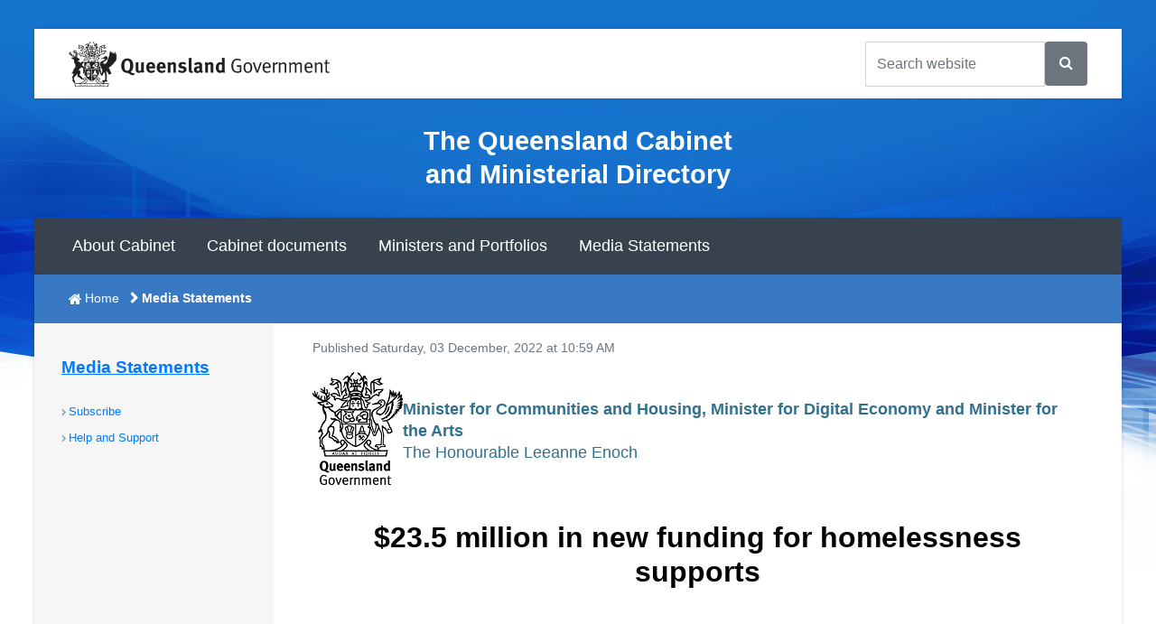

--- FILE ---
content_type: text/html; charset=utf-8
request_url: https://statements.qld.gov.au/statements/96725
body_size: 9611
content:
<!DOCTYPE html>
<html lang="en">

<head>
    <meta charset="utf-8">
    <title>$23.5 million in new funding for homelessness supports - Ministerial Media Statements</title>
    <meta http-equiv="X-UA-Compatible" content="IE=edge" />
    <meta name="viewport" content="width=device-width, initial-scale=1" />

    <link rel="stylesheet" href="https://cdn.jsdelivr.net/npm/bootstrap@4.6.2/dist/css/bootstrap.min.css">
    <link href="/Content/css?v=ua5bdN5cIaDwU-FjhxG1k1dGgCav4uhLfkzuOMCikwE1" rel="stylesheet"/>


    <!-- Global site tag (gtag.js) - Google Analytics -->
    <script async src="https://www.googletagmanager.com/gtag/js?id=UA-162898186-2"></script>
    <script>
        window.dataLayer = window.dataLayer || [];
        function gtag() { dataLayer.push(arguments); }
        gtag('js', new Date());



        gtag('config', 'UA-162898186-2');
    </script>


    <!-- Grab Google CDN's jQuery. Fall back to local copy if necessary -->
    <!--[if gt IE 8]><!-->
    <script src="https://cdnjs.cloudflare.com/ajax/libs/jquery/3.0.0/jquery.min.js"></script>
    <script type="text/javascript">
    <!--    //
        !window.jQuery && document.write(unescape('%3Cscript src="https://static.qgov.net.au/assets/v2/script/jquery-3.0.0.min.js"%3E%3C/script%3E'));
        // --></script>
    <!--<![endif]-->
    <!--[if lt IE 9]>
    <script src="https://cdnjs.cloudflare.com/ajax/libs/jquery/1.12.1/jquery.min.js" integrity="sha256-1OxYPHYEAB+HIz0f4AdsvZCfFaX4xrTD9d2BtGLXnTI=" crossorigin="anonymous"></script>
    <script type="text/javascript">!window.jQuery && document.write(unescape('%3Cscript src="https://static.qgov.net.au/assets/v2/script/jquery-1.11.2.min.js"%3E%3C/script%3E'));</script>
    <![endif]-->

    <script src="https://cdnjs.cloudflare.com/ajax/libs/jqueryui/1.12.1/jquery-ui.min.js"></script>
    <script type="text/javascript">
    <!--    //
        window.jQuery && !window.jQuery.ui && document.write(unescape('%3Cscript src="https://static.qgov.net.au/assets/v2/script/jquery-ui-1.12.1-min.js"%3E%3C/script%3E'));
        // --></script>
    <script type="text/javascript" src="https://static.qgov.net.au/assets/v2/script/qgov-environment.js" id="qgov-environment"></script>
    <!--[if lt IE 9]>
    <script type="text/javascript">document.createElement('abbr');document.createElement('time');</script>
    <script type="text/javascript" src="https://static.qgov.net.au/assets/v2/script/ie-layout.js"></script>
    <![endif]-->
    <!-- HTML5 shim and Respond.js for IE8 support of HTML5 elements and media queries -->
    <!--[if lt IE 9]>
    <script src="https://oss.maxcdn.com/html5shiv/3.7.2/html5shiv.min.js"></script>
    <script src="https://oss.maxcdn.com/respond/1.4.2/respond.min.js"></script>
    <![endif]-->

    <script src="/bundles/jqueryval?v=WhRmI8vUVF186UwYB1zRP7-DwJzqpKlt0JksOBJvolw1"></script>


    <meta name="DCTERMS.alternative" content="" />
    <meta name="DC.Keywords" content="" />
    <meta name="Description" content="" />
    <meta name="DCTERMS.description" content="" />
    <meta name="DCTERMS.title" content="$23.5 million in new funding for homelessness supports" />
    <!-- META:Facebook -->
    <meta property="og:site_name" content="Ministerial Media Statements" />
    <meta property="og:title" content="$23.5 million in new funding for homelessness supports" />
    <meta property="og:image" content="" />
    <meta property="og:description" content="" />

    <script type='text/javascript'>
        var appInsights = window.appInsights || function (config) {
            function r(config) { t[config] = function () { var i = arguments; t.queue.push(function () { t[config].apply(t, i) }) } }
            var t = { config: config }, u = document, e = window, o = 'script', s = u.createElement(o), i, f; for (s.src = config.url || '//az416426.vo.msecnd.net/scripts/a/ai.0.js', u.getElementsByTagName(o)[0].parentNode.appendChild(s), t.cookie = u.cookie, t.queue = [], i = ['Event', 'Exception', 'Metric', 'PageView', 'Trace', 'Ajax']; i.length;)r('track' + i.pop()); return r('setAuthenticatedUserContext'), r('clearAuthenticatedUserContext'), config.disableExceptionTracking || (i = 'onerror', r('_' + i), f = e[i], e[i] = function (config, r, u, e, o) { var s = f && f(config, r, u, e, o); return s !== !0 && t['_' + i](config, r, u, e, o), s }), t
        }({
            instrumentationKey: '164306be-09fe-417c-bf65-bd1e639d465c'
        });
        window.appInsights = appInsights;
        appInsights.trackPageView();
    </script>
</head>
<body>
    <div class="container-fluid qg-site-width">
        <!--------------------------------------------------------------------------->
        <!---- Banner region ----->
        <!--------------------------------------------------------------------------->
        <header id="qg-site-header">
            <div id="qg-bar" class="clearfix">
                <div class="qg-coat-of-arms">
                    <a href="//www.qld.gov.au">

                        <!--[if gt IE 8]><!-->
                        <img src="https://static.qgov.net.au/assets/v2/images/skin/qg-coa-stacked.svg" alt="Queensland Government home" class="d-block d-lg-none" />
                        <img src="https://static.qgov.net.au/assets/v2/images/skin/qg-coa.svg" alt="Queensland Government" class="d-none d-lg-block" />
                        <!--<![endif]-->
                        <!--[if (lte IE 8)&(gt IE 6)]><img src="https://static.qgov.net.au/assets/v2/images/skin/qg-coa.png" width="287" height="50" alt="Queensland Government home" /><![endif]-->
                        <!--[if lte IE 6]><img src="https://static.qgov.net.au/assets/v2/images/skin/qg-coa-ie6.png" width="287" height="50" alt="Queensland Government home" /><![endif]-->

                    </a>
                </div>
                <div class="qg-tools clearfix">
                    <ul class="qg-utilities list-inline">
                        <li class="list-inline-item d-md-none d-block">
                            <button id="qg-show-search" data-qg-showhide-target="#qg-search-form"
                                    data-qg-show="lg" data-qg-aria-safe="true" data-qg-default="hide">
                                <span class="fa fa-search fa-2x" aria-hidden="true"></span>search
                            </button>
                        </li>
                        <li class="list-inline-item d-md-none d-block">
                            <button id="qg-show-menu" data-qg-showhide-target="#qg-site-nav, #qg-breadcrumb"
                                    data-qg-show="lg" data-qg-aria-safe="true" data-qg-default="hide">
                                <span class="fa fa-bars fa-2x" aria-hidden="true"></span>menu
                            </button>
                        </li>
                    </ul>
                    <form action="https://find.search.qld.gov.au/s/search.html" class="clearfix"
                          id="qg-search-form" role="search">
                        <label for="qg-search-query" class="qg-visually-hidden">Search Queensland Government</label>
                        <div class="input-group clearfix">
                            <input type="text" name="query" id="qg-search-query" class="form-control"
                                   placeholder="Search website"> <span class="input-group-btn">

                                <button id="feature-search-submit" class="btn btn-secondary">
                                    <span class="fa fa-search" aria-hidden="true"></span>
                                </button>
                                <!--parameters to display results on search page-->
                                <input type="hidden" name="num_ranks" value="10">
                                <input type="hidden" name="tiers" value="off">
                                <input type="hidden" name="collection" value="qld-gov">
                                <input type="hidden" name="profile" value="cabinet">
                            </span>
                        </div>
                    </form>
                </div>
            </div>
            <div id="qg-site-name">
                <h2>The Queensland Cabinet and Ministerial Directory</h2>
            </div>
            <nav id="qg-site-nav" role="navigation" aria-label="Main navigation">
                <ul id="navsitetree">
                    <li class="active">
                        <a href="https://cabinet.qld.gov.au/about.aspx">About Cabinet</a>
                    </li>
                    <li>
                        <a href="https://cabinet.qld.gov.au/cabinet.aspx">Cabinet documents</a>
                    </li>
                    <li>
                        <a href="https://cabinet.qld.gov.au/ministers-portfolios.aspx">Ministers and Portfolios</a>
                    </li>
                    <li>
                        <a href="https://statements.qld.gov.au/">Media Statements</a>
                    </li>
                </ul>
            </nav>
        </header>
        <!--------------------------------------------------------------------------->
        <!---- End Banner region ----->
        <!--------------------------------------------------------------------------->
        <!--------------------------------------------------------------------------->
        <!---- Content region ----->
        <!--------------------------------------------------------------------------->

        <div id="qg-content">
            <div id="qg-two-col" class="clearfix row">
                <!--Breadcrumbs here -->
                <nav id="qg-breadcrumb" aria-label="breadcrumb navigation" role="navigation">
                    <ol class="list-inline">
                        <li class="list-inline-item" style="margin-left:.2rem;">
                            <a href="https://cabinet.qld.gov.au/">Home</a>
                        </li>
                        <li class="last-child list-inline-item">Media Statements</li>
                    </ol>
                </nav>
                <!--------------------------------------------------------------------------->
                <!---- Left nav region ----->
                <!--------------------------------------------------------------------------->
                <nav id="qg-section-nav" aria-label="side navigation" role="navigation">
                    <h2><a href="/">Media Statements</a></h2>
                    <ul id="navtree">
                        
                        <li><a href="/Subscribers/Create">Subscribe</a></li>
                        <li><a href="/Help">Help and Support</a></li>
                    </ul>
                </nav>
                <!--------------------------------------------------------------------------->
                <!---- End Left nav region ----->
                <!--------------------------------------------------------------------------->
                <div id="qg-primary-content" role="main">
                    
                    


<script type="application/ld+json">
{
    "@context": "http://schema.org",
    "@type": "NewsArticle",
    "articleBody": "\u003cp\u003eThe Palaszczuk Government has committed $23.5 million in new funding for more accommodation and more services for people experiencing homelessness.\u003c/p\u003e\r\n\u003cp\u003eCommunities and Housing Minister Leeanne Enoch said the government had allocated the funding to deliver on priorities identified during the recent Housing Summit.\u003c/p\u003e\r\n\u003cp\u003e\u0026ldquo;We\u0026rsquo;ve allocated $10 million over two years to deliver more temporary emergency accommodation with on-site support faster by using underutilised accommodation,\u0026rdquo; she said.\u003c/p\u003e\r\n\u003cp\u003e\u0026ldquo;We\u0026rsquo;re working to have the first site providing accommodation for around 15 households in December, with more to be sourced.\u003c/p\u003e\r\n\u003cp\u003e\u0026ldquo;The funding, aimed to secure more than 100 places of shelter, will provide more accommodation, fit out rooms if required and provide onsite support services.\u0026rdquo;\u003c/p\u003e\r\n\u003cp\u003eMs Enoch said a further $5 million boost to our immediate Housing Response Package would be used to enable people at risk of homelessness to remain housed.\u003c/p\u003e\r\n\u003cp\u003e\u0026ldquo;This takes the total funds of the package to $26 million \u0026ndash; our initial $16 million commitment, a $5 million boost following the roundtable and this additional new $5 million,\u0026rdquo; she said.\u003c/p\u003e\r\n\u003cp\u003e\u0026ldquo;The funding will support more critical services such as temporary emergency accommodation and specialist homelessness workers for Queenslanders who are living in insecure and unsafe situations.\u003c/p\u003e\r\n\u003cp\u003eThis can include people who are sleeping rough or living in tents or in their cars and will assist them to transition to longer term housing with individualised support.\u0026rdquo;\u003c/p\u003e\r\n\u003cp\u003eMs Enoch said an additional $8.5 million over two years would be used to provide after-hours outreach in five priority locations.\u003c/p\u003e\r\n\u003cp\u003e\u0026ldquo;This will allow us to expand our after-hours outreach services across five high demand locations including Brisbane, Gold Coast, Sunshine Coast, Townville and Cairns,\u0026rdquo; she said.\u003c/p\u003e\r\n\u003cp\u003e\u0026ldquo;This will be complemented with additional brokerage funding to address the increasing number of rough sleepers.\u003c/p\u003e\r\n\u003cp\u003e\u0026ldquo;Outreach services actively go to places where people experiencing homelessness are sleeping or gathering to ensure they are aware of the supports available.\u003c/p\u003e\r\n\u003cp\u003e\u0026ldquo;These services will support all vulnerable cohorts including adults, families and young people to access temporary emergency accommodation and supports.\u003c/p\u003e\r\n\u003cp\u003e\u0026ldquo;This will build on the emergency outreach services introduced in response to the COVID-19 pandemic and will help people to access emergency accommodation faster.\u0026rdquo;\u003c/p\u003e\r\n\u003cp\u003eAnyone who needs housing assistance can contact their local Housing Service Centre during business hours or call the 24/7 Homeless Hotline on 1800 474 753.\u003c/p\u003e\r\n\u003cp\u003e\u003cstrong\u003e\u0026nbsp;\u003c/strong\u003e\u003cstrong\u003eENDS\u003c/strong\u003e\u003c/p\u003e\r\n\u003cp\u003e\u003cstrong\u003e\u0026nbsp;\u003c/strong\u003e\u003cstrong\u003eMedia contact: Bill Walker 0437 859 987\u003c/strong\u003e\u003c/p\u003e",
    "author": {
        "@type": "Organization",
        "name": "The State of Queensland",
        "logo": {
            "@type": "ImageObject",
            "url": "/content/images/default-statement-thumbnail.png"
        }
    },
    "dateModified": "2022-12-03T00:53:53.9270000Z",
    "datePublished": "2022-12-03T00:59:00.0000000Z",
    "headline": "$23.5 million in new funding for homelessness supports",
    "image": [ "/content/images/default-statement-thumbnail.png" ],
    "mainEntityOfPage": "/statements/96725",
    "publisher": {
        "@type": "Organization",
        "name": "The State of Queensland",
        "logo": {
            "@type": "ImageObject",
            "url": "/content/images/default-statement-thumbnail.png"
        }
    }
}
</script>
<div class="container">
    <div class="row">
        <div>
            <p class="text-muted"><small>Published Saturday, 03 December, 2022 at 10:59 AM</small></p>
            <div style="display: flex; align-items: center; gap: 10px;">
                <img src="/content/images/crest-header.png" style="width: 100px; height: auto;margin-bottom:15px" />
                <div>



                        <p class="statement-ministers text-info" style="color: #31708f !important;"><strong>Minister for Communities and Housing, Minister for Digital Economy and Minister for the Arts</strong><br />The Honourable Leeanne Enoch</p>
                </div>
            </div>


                <div class="pb-2 mt-4 mb-2" style="margin-bottom:20px !important;text-align:center;">
                    <h1>$23.5 million in new funding for homelessness supports</h1>
                </div>

            <div class="row">
                <div class="col-md-12">
                    <div><p>The Palaszczuk Government has committed $23.5 million in new funding for more accommodation and more services for people experiencing homelessness.</p>
<p>Communities and Housing Minister Leeanne Enoch said the government had allocated the funding to deliver on priorities identified during the recent Housing Summit.</p>
<p>&ldquo;We&rsquo;ve allocated $10 million over two years to deliver more temporary emergency accommodation with on-site support faster by using underutilised accommodation,&rdquo; she said.</p>
<p>&ldquo;We&rsquo;re working to have the first site providing accommodation for around 15 households in December, with more to be sourced.</p>
<p>&ldquo;The funding, aimed to secure more than 100 places of shelter, will provide more accommodation, fit out rooms if required and provide onsite support services.&rdquo;</p>
<p>Ms Enoch said a further $5 million boost to our immediate Housing Response Package would be used to enable people at risk of homelessness to remain housed.</p>
<p>&ldquo;This takes the total funds of the package to $26 million &ndash; our initial $16 million commitment, a $5 million boost following the roundtable and this additional new $5 million,&rdquo; she said.</p>
<p>&ldquo;The funding will support more critical services such as temporary emergency accommodation and specialist homelessness workers for Queenslanders who are living in insecure and unsafe situations.</p>
<p>This can include people who are sleeping rough or living in tents or in their cars and will assist them to transition to longer term housing with individualised support.&rdquo;</p>
<p>Ms Enoch said an additional $8.5 million over two years would be used to provide after-hours outreach in five priority locations.</p>
<p>&ldquo;This will allow us to expand our after-hours outreach services across five high demand locations including Brisbane, Gold Coast, Sunshine Coast, Townville and Cairns,&rdquo; she said.</p>
<p>&ldquo;This will be complemented with additional brokerage funding to address the increasing number of rough sleepers.</p>
<p>&ldquo;Outreach services actively go to places where people experiencing homelessness are sleeping or gathering to ensure they are aware of the supports available.</p>
<p>&ldquo;These services will support all vulnerable cohorts including adults, families and young people to access temporary emergency accommodation and supports.</p>
<p>&ldquo;This will build on the emergency outreach services introduced in response to the COVID-19 pandemic and will help people to access emergency accommodation faster.&rdquo;</p>
<p>Anyone who needs housing assistance can contact their local Housing Service Centre during business hours or call the 24/7 Homeless Hotline on 1800 474 753.</p>
<p><strong>&nbsp;</strong><strong>ENDS</strong></p>
<p><strong>&nbsp;</strong><strong>Media contact: Bill Walker 0437 859 987</strong></p></div>
                </div>
            </div>

            <div class="statement-attachments">
            </div>
        </div>
    </div>
</div>
                    <div class="qg-content-footer">
                         
                        </div>
                    </div>
                </div>
            </div>
            <!--------------------------------------------------------------------------->
            <!---- End Content region ----->
            <!--------------------------------------------------------------------------->

        </div>



        <!--------------------------------------------------------------------------->
        <!---- Footer region ----->
        <!--------------------------------------------------------------------------->
        <footer>
            <div class="container-fluid qg-site-width">
                <div id="qg-feedback" class="row">

                    <div class="qg-share">
                        <h2>Share:</h2>
                        <ul>

                            <li><a href="https://www.qld.gov.au/share?via=facebook&title=%2423.5+million+in+new+funding+for+homelessness+supports+-+Ministerial+Media+Statements&url=https%3a%2f%2fstatements.qld.gov.au%2fstatements%2f96725"><span class="fa fa-facebook fa-2x" aria-hidden="true"></span></a></li>
                            <li><a href="https://www.qld.gov.au/share?via=twitter&title=%2423.5+million+in+new+funding+for+homelessness+supports+-+Ministerial+Media+Statements&url=https%3a%2f%2fstatements.qld.gov.au%2fstatements%2f96725"><span class="fa fa-twitter fa-2x" aria-hidden="true"></span></a></li>
                            <li><a href="https://www.qld.gov.au/share?via=linkedin&title=%2423.5+million+in+new+funding+for+homelessness+supports+-+Ministerial+Media+Statements&url=https%3a%2f%2fstatements.qld.gov.au%2fstatements%2f96725"><span class="fa fa-linkedin fa-2x" aria-hidden="true"></span></a></li>
                            <li><a href="https://www.qld.gov.au/share?title=%2423.5+million+in+new+funding+for+homelessness+supports+-+Ministerial+Media+Statements&url=https%3a%2f%2fstatements.qld.gov.au%2fstatements%2f96725"><span class="fa fa-share-alt fa-2x" aria-hidden="true"></span></a></li>
                        </ul>
                    </div>

                    <div class="qg-cta">
                        <button class="btn btn-default qg-toggle-btn" id="page-feedback-useful"
                                data-qg-showhide-target="#qg-page-feedback"
                                data-qg-aria-safe="true"
                                data-qg-default="hide">
                            Feedback
                        </button>
                    </div>

                </div>

                <div id="qg-page-feedback" class="qg-toggle-content row">

                    <form id="qg-page-feedback-form" method="post"
                          action="https://www.smartservice.qld.gov.au/services/submissions/email/qig/feedback"
                          class="form">

                        <ol class="questions">
                            <li class="col-lg-12">
                                <fieldset id="page-feedback-about">
                                    <legend><span class="label">Is your feedback about:</span></legend>
                                    <ul class="choices">
                                        <li>
                                            <input name="page-feedback-about" id="page-feedback-about-this-website" type="radio" value="this website"
                                                   data-qg-showhide-target="#feedback-page-h, #feedback-page"
                                                   data-qg-parent="#qg-page-feedback-form"
                                                   data-qg-aria-safe="false"
                                                   data-qg-default="hide" />
                                            <label for="page-feedback-about-this-website">this website</label>
                                        </li>
                                        <li>
                                            <input name="page-feedback-about" id="page-feedback-about-a-government-service" type="radio" value="a government service"
                                                   data-qg-showhide-target="#feedback-serv-dep-staff"
                                                   data-qg-parent="#qg-page-feedback-form"
                                                   data-qg-aria-safe="false"
                                                   data-qg-default="hide" />
                                            <label for="page-feedback-about-a-government-service">a government service, department or staff member?</label>
                                        </li>
                                    </ul>
                                </fieldset>
                            </li>
                        </ol>

                        <div id="feedback-serv-dep-staff" class="status info col-lg-12">
                            <h2>Feedback on government services, departments and staff</h2>
                            <p>Please use our <a href="https://www.qld.gov.au/contact-us/complaints/">complaints and compliments form</a>.</p>
                        </div>

                        <h2 id="feedback-page-h">Page feedback</h2>

                        <ol id="feedback-page" class="questions">

                            <li class="col-lg-6 col-md-12">
                                <fieldset>
                                    <legend>
                                        <span class="label">How satisfied are you with your experience today?</span>
                                        <abbr title="(required)" class="required">*</abbr>
                                    </legend>
                                    <ul class="choices">
                                        <li>
                                            <input type="radio" name="feedback-satisfaction" value="Very dissatisfied"
                                                   required id="fs-very-dissatisfied">
                                            <label for="fs-very-dissatisfied">Very dissatisfied (1)</label>
                                        </li>
                                        <li>
                                            <input type="radio" name="feedback-satisfaction" value="Dissatisfied"
                                                   required id="fs-dissatisfied">
                                            <label for="fs-dissatisfied">Dissatisfied (2)</label>
                                        </li>
                                        <li>
                                            <input type="radio" name="feedback-satisfaction" value="Neither satisfied or dissatisfied"
                                                   required id="fs-neither-satisfied-or-dissatisfied">
                                            <label for="fs-neither-satisfied-or-dissatisfied">Neither satisfied or dissatisfied (3)</label>
                                        </li>
                                        <li>
                                            <input type="radio" name="feedback-satisfaction" value="Satisfied" required
                                                   id="fs-satisfied">
                                            <label for="fs-satisfied">Satisfied (4)</label>
                                        </li>
                                        <li>
                                            <input type="radio" name="feedback-satisfaction" value="Very satisfied"
                                                   required id="fs-very-satisfied">
                                            <label for="fs-very-satisfied">Very satisfied (5)</label>
                                        </li>
                                    </ul>
                                </fieldset>
                            </li>
                            <li class="col-lg-6 col-md-12">
                                <label for="comments">
                                    <span class="label">Comments</span>
                                    <abbr title="(required)" class="required">*</abbr>
                                </label>
                                <textarea name="comments" id="comments" rows="6" cols="40" class="form-control"
                                          required></textarea>
                            </li>
                            <li class="col-md-12">
                                <script type="text/javascript" src="//www.google.com/recaptcha/api.js" async>

</script><div class="g-recaptcha" data-sitekey="6LcgkbcUAAAAAJyKLwDHhcqilR9hzfDabxKeKaZV" data-theme="light" data-type="image" data-callback="onRecaptchaSuccessForFeedback" data-expired-callback="onRecaptchaExpiredForFeedback">

</div>
                                <span class="field-validation-valid" data-valmsg-for="ReCaptcha" data-valmsg-replace="true"></span>
                                <span id="recaptchaErrorSpan" style="color: red;"></span>
                            </li>
                            <li class="footer col-md-12">

                                <input type="hidden" name="franchise" value="statements">
                                <input type="hidden" name="page-title" value="$23.5 million in new funding for homelessness supports - Ministerial Media Statements">
                                <input type="hidden" name="page-url" value="https://statements.qld.gov.au/statements/96725">
                                <input type="hidden" name="page-referer" value="false">
                                <input type="hidden" name="rspUsrAgent" value="Mozilla/5.0 (Macintosh; Intel Mac OS X 10_15_7) AppleWebKit/537.36 (KHTML, like Gecko) Chrome/131.0.0.0 Safari/537.36; ClaudeBot/1.0; +claudebot@anthropic.com)">
                                <input type="hidden" name="browserName" value="Chrome120">
                                <input type="hidden" name="OS" value="Unknown">

                                <ul class="actions">

                                    <li>
                                        <strong><button type="submit" value="Submit feedback" class="btn btn-success">Submit feedback</button></strong>
                                    </li>

                                </ul>

                            </li>

                        </ol>
                    </form>

                </div>



                <div class="container-fluid"></div>
                <div class="qg-legal row">
                    <ul class="list-inline mx-auto d-block">
                        <li class="list-inline-item">
                            <a href="https://www.qld.gov.au/legal/copyright/">Copyright</a>
                        </li>
                        <li class="list-inline-item">
                            <a href="https://www.qld.gov.au/legal/disclaimer/">Disclaimer</a>
                        </li>
                        <li class="list-inline-item">
                            <a href="https://www.qld.gov.au/legal/privacy/">Privacy</a>
                        </li>
                        <li class="list-inline-item">
                            <a href="https://www.premiers.qld.gov.au/right-to-info.aspx">Right to information</a>
                        </li>
                        <li class="list-inline-item">
                            <a href="https://www.qld.gov.au/help/accessibility/index.html">Accessibility</a>
                        </li>
                        <li class="list-inline-item">
                            <a href="https://www.smartjobs.qld.gov.au/">Jobs in Queensland Government</a>
                        </li>
                        <li id="languages" class="list-inline-item">
                            <a href="https://www.qld.gov.au/languages/"><span lang="fr" xml:lang="fr">Français</span> (Other languages)</a>
                        </li>
                    </ul>

                    <p style="width:100%">
                        The State of Queensland 1997-2026 (Department of the Premier and Cabinet)
                    </p>
                    <br />
                    <p style="width:100%">
                        <a href="https://www.qld.gov.au/" accesskey="1">Queensland Government</a>
                    </p>
                </div>

            </div>
        </footer>

        <div id="CssFailCheck" class="hidden"></div>

        <!--demo loader - in production version scripts will be loades from CDN-->
        <!--<script type="text/javascript" src="https://rawgit.com/qld-gov-au/glue-module-loader/master/htdocs/assets/js/loader.js"></script>-->
        <!-- Latest compiled and minified JavaScript -->
        <script src="https://cdn.jsdelivr.net/npm/bootstrap@4.6.2/dist/js/bootstrap.bundle.min.js"></script>
        <!--<script>$.fn.modal || document.write('<script src=last six months...https://cabinet2.tstweb.premiers.qld.gov.au/assets/js/bootstrap.min.js">\x3C/script>')</script>-->

        <script src="/bundles/js?v=eBEp1AY25P_tXkCaBrDpKdvCUzlBLtF-FkfZK_cvuck1"></script>

        <script type="text/javascript" src="https://cdnjs.cloudflare.com/ajax/libs/moment.js/2.22.2/moment.min.js"></script>
        <script type="text/javascript" src="https://cdnjs.cloudflare.com/ajax/libs/tempusdominus-bootstrap-4/5.0.1/js/tempusdominus-bootstrap-4.min.js"></script>
        <link rel="stylesheet" href="https://cdnjs.cloudflare.com/ajax/libs/tempusdominus-bootstrap-4/5.0.1/css/tempusdominus-bootstrap-4.min.css" />
        <script type="text/javascript">
        var recaptchaForFeedbackToken = '';
        function onRecaptchaSuccessForFeedback(token) {
            recaptchaForFeedbackToken = token;
            $(recaptchaErrorSpan).html('');
        }
        function onRecaptchaExpiredForFeedback() {
            recaptchaForFeedbackToken = '';
        }
        $(function () {

            document.getElementById('qg-page-feedback-form').addEventListener('submit', function (event) {
                event.preventDefault(); // Prevent default submission for validation
                if (recaptchaForFeedbackToken === '') {
                    $(recaptchaErrorSpan).html('Recaptcha is invalid');
                    return;
                }
                $.ajax({
                    type: 'POST',
                    dataType: 'json',
                    url: '/home/ValidateCaptchaForFeedbackForm',
                    data: {
                        Token: recaptchaForFeedbackToken
                    },
                    success: function () {
                        document.getElementById('qg-page-feedback-form').submit();
                    },
                    error: function (xhr, status, error) {
                        $(recaptchaErrorSpan).html('Recaptcha is invalid');
                    }
                });
            });

            $.culture = Globalize.culture("en-AU");
          $.validator.methods.date = function (value, element) {
          return this.optional(element)
              || Globalize.parseDate(value, "dd/MM/yy", "en-AU")
             || Globalize.parseDate(value, "dd/MM/yyyy", "en-AU")
              || Globalize.parseDate(value, "dd/MM/yyyy hh:mm tt", "en-AU");
          };

            $('.date-only').datetimepicker({
                pickTime: false,
                format: 'DD/MM/YYYY',
                icons: {
                    time: 'fa fa-clock-o',
                    date: 'fa fa-calendar',
                    up: 'fa fa-chevron-up',
                    down: 'fa fa-chevron-down',
                    previous: 'fa fa-chevron-left',
                    next: 'fa fa-chevron-right',
                    today: 'fa fa-check',
                    clear: 'fa fa-trash',
                    close: 'fa fa-times'
                }
            });

            $(document).on('mouseup touchend', function (e) {
                var container = $('.bootstrap-datetimepicker-widget');
                if (!container.is(e.target) && container.has(e.target).length === 0) {
                    container.parent().datetimepicker('hide');
                }
            });

            $('select').selectpicker();
            var selects = document.querySelectorAll('select[multiple="multiple"]');
            if (selects)
                selects.forEach(function (select) {
                });
        });
        </script>
        

        <!--------------------------------------------------------------------------->
        <!---- End Footer region ----->
        <!--------------------------------------------------------------------------->
    </body>
</html>

--- FILE ---
content_type: text/html; charset=utf-8
request_url: https://www.google.com/recaptcha/api2/anchor?ar=1&k=6LcgkbcUAAAAAJyKLwDHhcqilR9hzfDabxKeKaZV&co=aHR0cHM6Ly9zdGF0ZW1lbnRzLnFsZC5nb3YuYXU6NDQz&hl=en&type=image&v=9TiwnJFHeuIw_s0wSd3fiKfN&theme=light&size=normal&anchor-ms=20000&execute-ms=30000&cb=nyqo9rjqu2s7
body_size: 49443
content:
<!DOCTYPE HTML><html dir="ltr" lang="en"><head><meta http-equiv="Content-Type" content="text/html; charset=UTF-8">
<meta http-equiv="X-UA-Compatible" content="IE=edge">
<title>reCAPTCHA</title>
<style type="text/css">
/* cyrillic-ext */
@font-face {
  font-family: 'Roboto';
  font-style: normal;
  font-weight: 400;
  font-stretch: 100%;
  src: url(//fonts.gstatic.com/s/roboto/v48/KFO7CnqEu92Fr1ME7kSn66aGLdTylUAMa3GUBHMdazTgWw.woff2) format('woff2');
  unicode-range: U+0460-052F, U+1C80-1C8A, U+20B4, U+2DE0-2DFF, U+A640-A69F, U+FE2E-FE2F;
}
/* cyrillic */
@font-face {
  font-family: 'Roboto';
  font-style: normal;
  font-weight: 400;
  font-stretch: 100%;
  src: url(//fonts.gstatic.com/s/roboto/v48/KFO7CnqEu92Fr1ME7kSn66aGLdTylUAMa3iUBHMdazTgWw.woff2) format('woff2');
  unicode-range: U+0301, U+0400-045F, U+0490-0491, U+04B0-04B1, U+2116;
}
/* greek-ext */
@font-face {
  font-family: 'Roboto';
  font-style: normal;
  font-weight: 400;
  font-stretch: 100%;
  src: url(//fonts.gstatic.com/s/roboto/v48/KFO7CnqEu92Fr1ME7kSn66aGLdTylUAMa3CUBHMdazTgWw.woff2) format('woff2');
  unicode-range: U+1F00-1FFF;
}
/* greek */
@font-face {
  font-family: 'Roboto';
  font-style: normal;
  font-weight: 400;
  font-stretch: 100%;
  src: url(//fonts.gstatic.com/s/roboto/v48/KFO7CnqEu92Fr1ME7kSn66aGLdTylUAMa3-UBHMdazTgWw.woff2) format('woff2');
  unicode-range: U+0370-0377, U+037A-037F, U+0384-038A, U+038C, U+038E-03A1, U+03A3-03FF;
}
/* math */
@font-face {
  font-family: 'Roboto';
  font-style: normal;
  font-weight: 400;
  font-stretch: 100%;
  src: url(//fonts.gstatic.com/s/roboto/v48/KFO7CnqEu92Fr1ME7kSn66aGLdTylUAMawCUBHMdazTgWw.woff2) format('woff2');
  unicode-range: U+0302-0303, U+0305, U+0307-0308, U+0310, U+0312, U+0315, U+031A, U+0326-0327, U+032C, U+032F-0330, U+0332-0333, U+0338, U+033A, U+0346, U+034D, U+0391-03A1, U+03A3-03A9, U+03B1-03C9, U+03D1, U+03D5-03D6, U+03F0-03F1, U+03F4-03F5, U+2016-2017, U+2034-2038, U+203C, U+2040, U+2043, U+2047, U+2050, U+2057, U+205F, U+2070-2071, U+2074-208E, U+2090-209C, U+20D0-20DC, U+20E1, U+20E5-20EF, U+2100-2112, U+2114-2115, U+2117-2121, U+2123-214F, U+2190, U+2192, U+2194-21AE, U+21B0-21E5, U+21F1-21F2, U+21F4-2211, U+2213-2214, U+2216-22FF, U+2308-230B, U+2310, U+2319, U+231C-2321, U+2336-237A, U+237C, U+2395, U+239B-23B7, U+23D0, U+23DC-23E1, U+2474-2475, U+25AF, U+25B3, U+25B7, U+25BD, U+25C1, U+25CA, U+25CC, U+25FB, U+266D-266F, U+27C0-27FF, U+2900-2AFF, U+2B0E-2B11, U+2B30-2B4C, U+2BFE, U+3030, U+FF5B, U+FF5D, U+1D400-1D7FF, U+1EE00-1EEFF;
}
/* symbols */
@font-face {
  font-family: 'Roboto';
  font-style: normal;
  font-weight: 400;
  font-stretch: 100%;
  src: url(//fonts.gstatic.com/s/roboto/v48/KFO7CnqEu92Fr1ME7kSn66aGLdTylUAMaxKUBHMdazTgWw.woff2) format('woff2');
  unicode-range: U+0001-000C, U+000E-001F, U+007F-009F, U+20DD-20E0, U+20E2-20E4, U+2150-218F, U+2190, U+2192, U+2194-2199, U+21AF, U+21E6-21F0, U+21F3, U+2218-2219, U+2299, U+22C4-22C6, U+2300-243F, U+2440-244A, U+2460-24FF, U+25A0-27BF, U+2800-28FF, U+2921-2922, U+2981, U+29BF, U+29EB, U+2B00-2BFF, U+4DC0-4DFF, U+FFF9-FFFB, U+10140-1018E, U+10190-1019C, U+101A0, U+101D0-101FD, U+102E0-102FB, U+10E60-10E7E, U+1D2C0-1D2D3, U+1D2E0-1D37F, U+1F000-1F0FF, U+1F100-1F1AD, U+1F1E6-1F1FF, U+1F30D-1F30F, U+1F315, U+1F31C, U+1F31E, U+1F320-1F32C, U+1F336, U+1F378, U+1F37D, U+1F382, U+1F393-1F39F, U+1F3A7-1F3A8, U+1F3AC-1F3AF, U+1F3C2, U+1F3C4-1F3C6, U+1F3CA-1F3CE, U+1F3D4-1F3E0, U+1F3ED, U+1F3F1-1F3F3, U+1F3F5-1F3F7, U+1F408, U+1F415, U+1F41F, U+1F426, U+1F43F, U+1F441-1F442, U+1F444, U+1F446-1F449, U+1F44C-1F44E, U+1F453, U+1F46A, U+1F47D, U+1F4A3, U+1F4B0, U+1F4B3, U+1F4B9, U+1F4BB, U+1F4BF, U+1F4C8-1F4CB, U+1F4D6, U+1F4DA, U+1F4DF, U+1F4E3-1F4E6, U+1F4EA-1F4ED, U+1F4F7, U+1F4F9-1F4FB, U+1F4FD-1F4FE, U+1F503, U+1F507-1F50B, U+1F50D, U+1F512-1F513, U+1F53E-1F54A, U+1F54F-1F5FA, U+1F610, U+1F650-1F67F, U+1F687, U+1F68D, U+1F691, U+1F694, U+1F698, U+1F6AD, U+1F6B2, U+1F6B9-1F6BA, U+1F6BC, U+1F6C6-1F6CF, U+1F6D3-1F6D7, U+1F6E0-1F6EA, U+1F6F0-1F6F3, U+1F6F7-1F6FC, U+1F700-1F7FF, U+1F800-1F80B, U+1F810-1F847, U+1F850-1F859, U+1F860-1F887, U+1F890-1F8AD, U+1F8B0-1F8BB, U+1F8C0-1F8C1, U+1F900-1F90B, U+1F93B, U+1F946, U+1F984, U+1F996, U+1F9E9, U+1FA00-1FA6F, U+1FA70-1FA7C, U+1FA80-1FA89, U+1FA8F-1FAC6, U+1FACE-1FADC, U+1FADF-1FAE9, U+1FAF0-1FAF8, U+1FB00-1FBFF;
}
/* vietnamese */
@font-face {
  font-family: 'Roboto';
  font-style: normal;
  font-weight: 400;
  font-stretch: 100%;
  src: url(//fonts.gstatic.com/s/roboto/v48/KFO7CnqEu92Fr1ME7kSn66aGLdTylUAMa3OUBHMdazTgWw.woff2) format('woff2');
  unicode-range: U+0102-0103, U+0110-0111, U+0128-0129, U+0168-0169, U+01A0-01A1, U+01AF-01B0, U+0300-0301, U+0303-0304, U+0308-0309, U+0323, U+0329, U+1EA0-1EF9, U+20AB;
}
/* latin-ext */
@font-face {
  font-family: 'Roboto';
  font-style: normal;
  font-weight: 400;
  font-stretch: 100%;
  src: url(//fonts.gstatic.com/s/roboto/v48/KFO7CnqEu92Fr1ME7kSn66aGLdTylUAMa3KUBHMdazTgWw.woff2) format('woff2');
  unicode-range: U+0100-02BA, U+02BD-02C5, U+02C7-02CC, U+02CE-02D7, U+02DD-02FF, U+0304, U+0308, U+0329, U+1D00-1DBF, U+1E00-1E9F, U+1EF2-1EFF, U+2020, U+20A0-20AB, U+20AD-20C0, U+2113, U+2C60-2C7F, U+A720-A7FF;
}
/* latin */
@font-face {
  font-family: 'Roboto';
  font-style: normal;
  font-weight: 400;
  font-stretch: 100%;
  src: url(//fonts.gstatic.com/s/roboto/v48/KFO7CnqEu92Fr1ME7kSn66aGLdTylUAMa3yUBHMdazQ.woff2) format('woff2');
  unicode-range: U+0000-00FF, U+0131, U+0152-0153, U+02BB-02BC, U+02C6, U+02DA, U+02DC, U+0304, U+0308, U+0329, U+2000-206F, U+20AC, U+2122, U+2191, U+2193, U+2212, U+2215, U+FEFF, U+FFFD;
}
/* cyrillic-ext */
@font-face {
  font-family: 'Roboto';
  font-style: normal;
  font-weight: 500;
  font-stretch: 100%;
  src: url(//fonts.gstatic.com/s/roboto/v48/KFO7CnqEu92Fr1ME7kSn66aGLdTylUAMa3GUBHMdazTgWw.woff2) format('woff2');
  unicode-range: U+0460-052F, U+1C80-1C8A, U+20B4, U+2DE0-2DFF, U+A640-A69F, U+FE2E-FE2F;
}
/* cyrillic */
@font-face {
  font-family: 'Roboto';
  font-style: normal;
  font-weight: 500;
  font-stretch: 100%;
  src: url(//fonts.gstatic.com/s/roboto/v48/KFO7CnqEu92Fr1ME7kSn66aGLdTylUAMa3iUBHMdazTgWw.woff2) format('woff2');
  unicode-range: U+0301, U+0400-045F, U+0490-0491, U+04B0-04B1, U+2116;
}
/* greek-ext */
@font-face {
  font-family: 'Roboto';
  font-style: normal;
  font-weight: 500;
  font-stretch: 100%;
  src: url(//fonts.gstatic.com/s/roboto/v48/KFO7CnqEu92Fr1ME7kSn66aGLdTylUAMa3CUBHMdazTgWw.woff2) format('woff2');
  unicode-range: U+1F00-1FFF;
}
/* greek */
@font-face {
  font-family: 'Roboto';
  font-style: normal;
  font-weight: 500;
  font-stretch: 100%;
  src: url(//fonts.gstatic.com/s/roboto/v48/KFO7CnqEu92Fr1ME7kSn66aGLdTylUAMa3-UBHMdazTgWw.woff2) format('woff2');
  unicode-range: U+0370-0377, U+037A-037F, U+0384-038A, U+038C, U+038E-03A1, U+03A3-03FF;
}
/* math */
@font-face {
  font-family: 'Roboto';
  font-style: normal;
  font-weight: 500;
  font-stretch: 100%;
  src: url(//fonts.gstatic.com/s/roboto/v48/KFO7CnqEu92Fr1ME7kSn66aGLdTylUAMawCUBHMdazTgWw.woff2) format('woff2');
  unicode-range: U+0302-0303, U+0305, U+0307-0308, U+0310, U+0312, U+0315, U+031A, U+0326-0327, U+032C, U+032F-0330, U+0332-0333, U+0338, U+033A, U+0346, U+034D, U+0391-03A1, U+03A3-03A9, U+03B1-03C9, U+03D1, U+03D5-03D6, U+03F0-03F1, U+03F4-03F5, U+2016-2017, U+2034-2038, U+203C, U+2040, U+2043, U+2047, U+2050, U+2057, U+205F, U+2070-2071, U+2074-208E, U+2090-209C, U+20D0-20DC, U+20E1, U+20E5-20EF, U+2100-2112, U+2114-2115, U+2117-2121, U+2123-214F, U+2190, U+2192, U+2194-21AE, U+21B0-21E5, U+21F1-21F2, U+21F4-2211, U+2213-2214, U+2216-22FF, U+2308-230B, U+2310, U+2319, U+231C-2321, U+2336-237A, U+237C, U+2395, U+239B-23B7, U+23D0, U+23DC-23E1, U+2474-2475, U+25AF, U+25B3, U+25B7, U+25BD, U+25C1, U+25CA, U+25CC, U+25FB, U+266D-266F, U+27C0-27FF, U+2900-2AFF, U+2B0E-2B11, U+2B30-2B4C, U+2BFE, U+3030, U+FF5B, U+FF5D, U+1D400-1D7FF, U+1EE00-1EEFF;
}
/* symbols */
@font-face {
  font-family: 'Roboto';
  font-style: normal;
  font-weight: 500;
  font-stretch: 100%;
  src: url(//fonts.gstatic.com/s/roboto/v48/KFO7CnqEu92Fr1ME7kSn66aGLdTylUAMaxKUBHMdazTgWw.woff2) format('woff2');
  unicode-range: U+0001-000C, U+000E-001F, U+007F-009F, U+20DD-20E0, U+20E2-20E4, U+2150-218F, U+2190, U+2192, U+2194-2199, U+21AF, U+21E6-21F0, U+21F3, U+2218-2219, U+2299, U+22C4-22C6, U+2300-243F, U+2440-244A, U+2460-24FF, U+25A0-27BF, U+2800-28FF, U+2921-2922, U+2981, U+29BF, U+29EB, U+2B00-2BFF, U+4DC0-4DFF, U+FFF9-FFFB, U+10140-1018E, U+10190-1019C, U+101A0, U+101D0-101FD, U+102E0-102FB, U+10E60-10E7E, U+1D2C0-1D2D3, U+1D2E0-1D37F, U+1F000-1F0FF, U+1F100-1F1AD, U+1F1E6-1F1FF, U+1F30D-1F30F, U+1F315, U+1F31C, U+1F31E, U+1F320-1F32C, U+1F336, U+1F378, U+1F37D, U+1F382, U+1F393-1F39F, U+1F3A7-1F3A8, U+1F3AC-1F3AF, U+1F3C2, U+1F3C4-1F3C6, U+1F3CA-1F3CE, U+1F3D4-1F3E0, U+1F3ED, U+1F3F1-1F3F3, U+1F3F5-1F3F7, U+1F408, U+1F415, U+1F41F, U+1F426, U+1F43F, U+1F441-1F442, U+1F444, U+1F446-1F449, U+1F44C-1F44E, U+1F453, U+1F46A, U+1F47D, U+1F4A3, U+1F4B0, U+1F4B3, U+1F4B9, U+1F4BB, U+1F4BF, U+1F4C8-1F4CB, U+1F4D6, U+1F4DA, U+1F4DF, U+1F4E3-1F4E6, U+1F4EA-1F4ED, U+1F4F7, U+1F4F9-1F4FB, U+1F4FD-1F4FE, U+1F503, U+1F507-1F50B, U+1F50D, U+1F512-1F513, U+1F53E-1F54A, U+1F54F-1F5FA, U+1F610, U+1F650-1F67F, U+1F687, U+1F68D, U+1F691, U+1F694, U+1F698, U+1F6AD, U+1F6B2, U+1F6B9-1F6BA, U+1F6BC, U+1F6C6-1F6CF, U+1F6D3-1F6D7, U+1F6E0-1F6EA, U+1F6F0-1F6F3, U+1F6F7-1F6FC, U+1F700-1F7FF, U+1F800-1F80B, U+1F810-1F847, U+1F850-1F859, U+1F860-1F887, U+1F890-1F8AD, U+1F8B0-1F8BB, U+1F8C0-1F8C1, U+1F900-1F90B, U+1F93B, U+1F946, U+1F984, U+1F996, U+1F9E9, U+1FA00-1FA6F, U+1FA70-1FA7C, U+1FA80-1FA89, U+1FA8F-1FAC6, U+1FACE-1FADC, U+1FADF-1FAE9, U+1FAF0-1FAF8, U+1FB00-1FBFF;
}
/* vietnamese */
@font-face {
  font-family: 'Roboto';
  font-style: normal;
  font-weight: 500;
  font-stretch: 100%;
  src: url(//fonts.gstatic.com/s/roboto/v48/KFO7CnqEu92Fr1ME7kSn66aGLdTylUAMa3OUBHMdazTgWw.woff2) format('woff2');
  unicode-range: U+0102-0103, U+0110-0111, U+0128-0129, U+0168-0169, U+01A0-01A1, U+01AF-01B0, U+0300-0301, U+0303-0304, U+0308-0309, U+0323, U+0329, U+1EA0-1EF9, U+20AB;
}
/* latin-ext */
@font-face {
  font-family: 'Roboto';
  font-style: normal;
  font-weight: 500;
  font-stretch: 100%;
  src: url(//fonts.gstatic.com/s/roboto/v48/KFO7CnqEu92Fr1ME7kSn66aGLdTylUAMa3KUBHMdazTgWw.woff2) format('woff2');
  unicode-range: U+0100-02BA, U+02BD-02C5, U+02C7-02CC, U+02CE-02D7, U+02DD-02FF, U+0304, U+0308, U+0329, U+1D00-1DBF, U+1E00-1E9F, U+1EF2-1EFF, U+2020, U+20A0-20AB, U+20AD-20C0, U+2113, U+2C60-2C7F, U+A720-A7FF;
}
/* latin */
@font-face {
  font-family: 'Roboto';
  font-style: normal;
  font-weight: 500;
  font-stretch: 100%;
  src: url(//fonts.gstatic.com/s/roboto/v48/KFO7CnqEu92Fr1ME7kSn66aGLdTylUAMa3yUBHMdazQ.woff2) format('woff2');
  unicode-range: U+0000-00FF, U+0131, U+0152-0153, U+02BB-02BC, U+02C6, U+02DA, U+02DC, U+0304, U+0308, U+0329, U+2000-206F, U+20AC, U+2122, U+2191, U+2193, U+2212, U+2215, U+FEFF, U+FFFD;
}
/* cyrillic-ext */
@font-face {
  font-family: 'Roboto';
  font-style: normal;
  font-weight: 900;
  font-stretch: 100%;
  src: url(//fonts.gstatic.com/s/roboto/v48/KFO7CnqEu92Fr1ME7kSn66aGLdTylUAMa3GUBHMdazTgWw.woff2) format('woff2');
  unicode-range: U+0460-052F, U+1C80-1C8A, U+20B4, U+2DE0-2DFF, U+A640-A69F, U+FE2E-FE2F;
}
/* cyrillic */
@font-face {
  font-family: 'Roboto';
  font-style: normal;
  font-weight: 900;
  font-stretch: 100%;
  src: url(//fonts.gstatic.com/s/roboto/v48/KFO7CnqEu92Fr1ME7kSn66aGLdTylUAMa3iUBHMdazTgWw.woff2) format('woff2');
  unicode-range: U+0301, U+0400-045F, U+0490-0491, U+04B0-04B1, U+2116;
}
/* greek-ext */
@font-face {
  font-family: 'Roboto';
  font-style: normal;
  font-weight: 900;
  font-stretch: 100%;
  src: url(//fonts.gstatic.com/s/roboto/v48/KFO7CnqEu92Fr1ME7kSn66aGLdTylUAMa3CUBHMdazTgWw.woff2) format('woff2');
  unicode-range: U+1F00-1FFF;
}
/* greek */
@font-face {
  font-family: 'Roboto';
  font-style: normal;
  font-weight: 900;
  font-stretch: 100%;
  src: url(//fonts.gstatic.com/s/roboto/v48/KFO7CnqEu92Fr1ME7kSn66aGLdTylUAMa3-UBHMdazTgWw.woff2) format('woff2');
  unicode-range: U+0370-0377, U+037A-037F, U+0384-038A, U+038C, U+038E-03A1, U+03A3-03FF;
}
/* math */
@font-face {
  font-family: 'Roboto';
  font-style: normal;
  font-weight: 900;
  font-stretch: 100%;
  src: url(//fonts.gstatic.com/s/roboto/v48/KFO7CnqEu92Fr1ME7kSn66aGLdTylUAMawCUBHMdazTgWw.woff2) format('woff2');
  unicode-range: U+0302-0303, U+0305, U+0307-0308, U+0310, U+0312, U+0315, U+031A, U+0326-0327, U+032C, U+032F-0330, U+0332-0333, U+0338, U+033A, U+0346, U+034D, U+0391-03A1, U+03A3-03A9, U+03B1-03C9, U+03D1, U+03D5-03D6, U+03F0-03F1, U+03F4-03F5, U+2016-2017, U+2034-2038, U+203C, U+2040, U+2043, U+2047, U+2050, U+2057, U+205F, U+2070-2071, U+2074-208E, U+2090-209C, U+20D0-20DC, U+20E1, U+20E5-20EF, U+2100-2112, U+2114-2115, U+2117-2121, U+2123-214F, U+2190, U+2192, U+2194-21AE, U+21B0-21E5, U+21F1-21F2, U+21F4-2211, U+2213-2214, U+2216-22FF, U+2308-230B, U+2310, U+2319, U+231C-2321, U+2336-237A, U+237C, U+2395, U+239B-23B7, U+23D0, U+23DC-23E1, U+2474-2475, U+25AF, U+25B3, U+25B7, U+25BD, U+25C1, U+25CA, U+25CC, U+25FB, U+266D-266F, U+27C0-27FF, U+2900-2AFF, U+2B0E-2B11, U+2B30-2B4C, U+2BFE, U+3030, U+FF5B, U+FF5D, U+1D400-1D7FF, U+1EE00-1EEFF;
}
/* symbols */
@font-face {
  font-family: 'Roboto';
  font-style: normal;
  font-weight: 900;
  font-stretch: 100%;
  src: url(//fonts.gstatic.com/s/roboto/v48/KFO7CnqEu92Fr1ME7kSn66aGLdTylUAMaxKUBHMdazTgWw.woff2) format('woff2');
  unicode-range: U+0001-000C, U+000E-001F, U+007F-009F, U+20DD-20E0, U+20E2-20E4, U+2150-218F, U+2190, U+2192, U+2194-2199, U+21AF, U+21E6-21F0, U+21F3, U+2218-2219, U+2299, U+22C4-22C6, U+2300-243F, U+2440-244A, U+2460-24FF, U+25A0-27BF, U+2800-28FF, U+2921-2922, U+2981, U+29BF, U+29EB, U+2B00-2BFF, U+4DC0-4DFF, U+FFF9-FFFB, U+10140-1018E, U+10190-1019C, U+101A0, U+101D0-101FD, U+102E0-102FB, U+10E60-10E7E, U+1D2C0-1D2D3, U+1D2E0-1D37F, U+1F000-1F0FF, U+1F100-1F1AD, U+1F1E6-1F1FF, U+1F30D-1F30F, U+1F315, U+1F31C, U+1F31E, U+1F320-1F32C, U+1F336, U+1F378, U+1F37D, U+1F382, U+1F393-1F39F, U+1F3A7-1F3A8, U+1F3AC-1F3AF, U+1F3C2, U+1F3C4-1F3C6, U+1F3CA-1F3CE, U+1F3D4-1F3E0, U+1F3ED, U+1F3F1-1F3F3, U+1F3F5-1F3F7, U+1F408, U+1F415, U+1F41F, U+1F426, U+1F43F, U+1F441-1F442, U+1F444, U+1F446-1F449, U+1F44C-1F44E, U+1F453, U+1F46A, U+1F47D, U+1F4A3, U+1F4B0, U+1F4B3, U+1F4B9, U+1F4BB, U+1F4BF, U+1F4C8-1F4CB, U+1F4D6, U+1F4DA, U+1F4DF, U+1F4E3-1F4E6, U+1F4EA-1F4ED, U+1F4F7, U+1F4F9-1F4FB, U+1F4FD-1F4FE, U+1F503, U+1F507-1F50B, U+1F50D, U+1F512-1F513, U+1F53E-1F54A, U+1F54F-1F5FA, U+1F610, U+1F650-1F67F, U+1F687, U+1F68D, U+1F691, U+1F694, U+1F698, U+1F6AD, U+1F6B2, U+1F6B9-1F6BA, U+1F6BC, U+1F6C6-1F6CF, U+1F6D3-1F6D7, U+1F6E0-1F6EA, U+1F6F0-1F6F3, U+1F6F7-1F6FC, U+1F700-1F7FF, U+1F800-1F80B, U+1F810-1F847, U+1F850-1F859, U+1F860-1F887, U+1F890-1F8AD, U+1F8B0-1F8BB, U+1F8C0-1F8C1, U+1F900-1F90B, U+1F93B, U+1F946, U+1F984, U+1F996, U+1F9E9, U+1FA00-1FA6F, U+1FA70-1FA7C, U+1FA80-1FA89, U+1FA8F-1FAC6, U+1FACE-1FADC, U+1FADF-1FAE9, U+1FAF0-1FAF8, U+1FB00-1FBFF;
}
/* vietnamese */
@font-face {
  font-family: 'Roboto';
  font-style: normal;
  font-weight: 900;
  font-stretch: 100%;
  src: url(//fonts.gstatic.com/s/roboto/v48/KFO7CnqEu92Fr1ME7kSn66aGLdTylUAMa3OUBHMdazTgWw.woff2) format('woff2');
  unicode-range: U+0102-0103, U+0110-0111, U+0128-0129, U+0168-0169, U+01A0-01A1, U+01AF-01B0, U+0300-0301, U+0303-0304, U+0308-0309, U+0323, U+0329, U+1EA0-1EF9, U+20AB;
}
/* latin-ext */
@font-face {
  font-family: 'Roboto';
  font-style: normal;
  font-weight: 900;
  font-stretch: 100%;
  src: url(//fonts.gstatic.com/s/roboto/v48/KFO7CnqEu92Fr1ME7kSn66aGLdTylUAMa3KUBHMdazTgWw.woff2) format('woff2');
  unicode-range: U+0100-02BA, U+02BD-02C5, U+02C7-02CC, U+02CE-02D7, U+02DD-02FF, U+0304, U+0308, U+0329, U+1D00-1DBF, U+1E00-1E9F, U+1EF2-1EFF, U+2020, U+20A0-20AB, U+20AD-20C0, U+2113, U+2C60-2C7F, U+A720-A7FF;
}
/* latin */
@font-face {
  font-family: 'Roboto';
  font-style: normal;
  font-weight: 900;
  font-stretch: 100%;
  src: url(//fonts.gstatic.com/s/roboto/v48/KFO7CnqEu92Fr1ME7kSn66aGLdTylUAMa3yUBHMdazQ.woff2) format('woff2');
  unicode-range: U+0000-00FF, U+0131, U+0152-0153, U+02BB-02BC, U+02C6, U+02DA, U+02DC, U+0304, U+0308, U+0329, U+2000-206F, U+20AC, U+2122, U+2191, U+2193, U+2212, U+2215, U+FEFF, U+FFFD;
}

</style>
<link rel="stylesheet" type="text/css" href="https://www.gstatic.com/recaptcha/releases/9TiwnJFHeuIw_s0wSd3fiKfN/styles__ltr.css">
<script nonce="DoBF_GCZAuLNx5UurheDGA" type="text/javascript">window['__recaptcha_api'] = 'https://www.google.com/recaptcha/api2/';</script>
<script type="text/javascript" src="https://www.gstatic.com/recaptcha/releases/9TiwnJFHeuIw_s0wSd3fiKfN/recaptcha__en.js" nonce="DoBF_GCZAuLNx5UurheDGA">
      
    </script></head>
<body><div id="rc-anchor-alert" class="rc-anchor-alert"></div>
<input type="hidden" id="recaptcha-token" value="[base64]">
<script type="text/javascript" nonce="DoBF_GCZAuLNx5UurheDGA">
      recaptcha.anchor.Main.init("[\x22ainput\x22,[\x22bgdata\x22,\x22\x22,\[base64]/[base64]/[base64]/[base64]/[base64]/[base64]/[base64]/[base64]/[base64]/[base64]\\u003d\x22,\[base64]\x22,\x22ccOuC8KXckPDhCELIcO0wpHDgjItw4DDjsO+aMK4c8KoAX9uw5dsw615w7MbLic/[base64]/[base64]/DjmRMw48QT8KjNMOxZycewrnCvR3DiMOkAnzDplBNwrXDssKcwo4WKsOod0bCmcK+R3DCvldAR8OuKcKnwpLDl8KncMKePsOHJ2R6wrfClMKKwpPDkMK6PyjDm8Oow4x8HsK/w6bDpsKXw7BIGjPCtsKKAj8/SQXDocOrw47ChsKDelYifMOhBcOFwpArwp0RWn/[base64]/DsCTDl8KvwoFVJAXDiDJ/wpFQBcOow7sIwrldLULDicOLEsO/wpBdfTsQw6LCtsOHKA7CgsO0w53DuUjDqMKBPGEZwolyw5kSTMOawrJVb1/CnRZZw6cfS8OEUWrCszLCqinCgWJuHMK+DsK3b8OlF8OKdcORw4UNOXtSKyLCq8OAXCrDsMK5w4nDoB3CucOkw79wTDnDsmDCn2tgwoEdasKUTcOXwpV6X2g1UsOCwrNuPMK+RjfDnynDhxs4AQ4uesK0woduZ8K9wp5zwqtlw7fCgk15wr9RRhPDgsO/bsOePzrDoR9vPFbDu1TCvMO8X8OxISYEa1/DpcOrwoDDlT/ClwYLwrrCsxLCqMKNw6bDjMOYCMOSw7nDgsK6Qj0eIcK9w6XDqV18w5bDol3Do8KCAEDDpXZNSW8Uw6/Cq1vCgcKDwoDDmkJhwpEpw7NNwrcySFHDkAfDucKSw5/Du8KXQMK6TGt2fjjDucKpARnDhEUTwovCk0pSw5gUI0RoYRFMwrDCmsKaPwUfwofCknNiw5AfwpDCtMO3ZSLDoMKfw4TCpkbDqDZkw6HCk8KbJ8KtwrfCicO/w7hkwrBoNMOJL8KIFcOawobCjMKGw5fDq07CiRTDtMOZYMK0w6rCmMOUcMOMw7N+eS/CryPDsl1hwp/CgD1XwrjDiMKUD8O8d8OxBhHDlzXCnsOGLMO5wqRdw7HCmcKzwqbDpSkGGMKdLALCqnrCvXXCqE/CvVIJwqc5K8Otw6zDu8KZwoxzTHXClGhAG3bDrcO/V8KaYBlsw70yccOcb8Olwp7CmMOcMw7Dt8O5wo/DqHZJwofCjcO4T8OcTsOKNC/CqsOXMcORdQxHw7omwoPCo8ONcsOrEMO7wq3CmXTCm1sMw5LDjRvDhTxUw4/Co0o4w45iaFVMw5Mpw517OF3DlUrCsMKJw73Cul3DqsKdC8OjRFNZJMK9CcKPwpPDg0TCqcOqM8KTNRnCs8KewojDmMOzPzbDiMOSTsKlwot0wrbDm8OowrPCmsOrYR7CuV/CvcKGw5EbwrnCrcKgFh8jNl9wwq/CrWBIAz/ChlF2wonDhcKFwrEGPcOlw7duw4V2wrIhZxbDlcKRwr58XMKwwo0vXcKUwq1BwrzCsg5easKswpfCgMOPw5B0wrHDvAbDsXkFVD03R1LDm8Kow5Zfelwew7jDssKUw6/DpE/CmMO4DjI7w6vDhFswC8Krwp7Du8ODKMOVB8OYwqXDtl9GP2jDiB7DjcOMwrbDjQbCjcOOPD3CmcKBw5MHfHnCi2HDugDDvRjCoi81w6TDlGtdchtDRsK9agEEHQTCjcKKTVYzWsKFOMOOwr8ew45kUsOBSk4xwo/CkcKiLjbDl8KuK8Ogw4ptw6A5chVIw5fCkR/DuV9Iw6xaw6QTLsOqw51oZTbCusKJTQ9vw7bDvcOYwo/DhsOQw7fDrXfChU/CpwrCtjfDlcKoVDPCn08aW8Kow5p8wqvCsnvDkcKrGlrDmBzDvMO2e8KuZ8KZwrLDiFE4w4tlwpkCC8O3wowOwprColvDhsKTTDPCpit1fsKPQyfCnSg+C3BERsKyw6/CmcOmw5tlN1jCmsO2cD5Pw7U/El/DoXfCisKURsKaTMOycsK/[base64]/w4knw53CnsKbAMKawrpoYsKqcXXDklLCqVzCq3Z9w6gFdDR8EzfDoyozGsO7wrpBw7LChsOwwp7CsW02PMO4V8OndFhyJ8O8w6gOwoDCkTBOwow7wqVVwrjCtjlvCz5aOsKHwrDDmzrCn8KfwrjCvwPCgFXDv2hCwprDnDh2wp3DgBcWR8OLNXYxKMK/U8KmFALDmsKzKMOkwr/DuMKlaj5jwqRybT9Nw5Rww4zCssOmw7bDpwXDpsK/w4tXSsOlVmPCpMOCamVRwrTCmhzCisOpJsKfdGdpNRfDtMOHw4zDuzHCvz7DrcO0w6spBsODwpTCghfCqyguw6dlL8Kcw5nCucO3wojDpMK4P1LDncKSRhzCtjMDF8Kxw4R2JWRfeh0gw4dWwqM/[base64]/f8KNwpvDsMKnPcKjWMKRLF7DpMOvw7bCiQ5Dwo7DssKDEMOHw5c2BMOfw7nCgQhmEHQVw7EdTmPDk0l+w57Co8KmwrgNwrrDlcOCwrXDq8KSHkDDmm/ClCPDhcK4w5xscsKUHMKHw7Z6eTDDn23DjVY2wrB9OwHCg8Kow6TDqhQxJH9Dw65jwqd6wqFKODbDmmjCp0ZPwoJ/w70tw69gw5LDtlPDj8KwwqPDkcKAWhUMw5nDvCTDlcKDw6DDrxLCnxYjbTwTw7fDuz/CrDcJCsKvWMO5wrVpMsOpw67DrcKDIsO8c0whZ10EFcK/[base64]/[base64]/DvlYWIU/DvWgYXsOWYMOWCgMEA3vDkhQfSH7ChT1kw5RGwojCtcOaX8O9wrjCq8ONwprCoFZYLsKOaDHCp0QTw6bCgcKeWnsfasKtw6Ymw7IGBjfDpsKdXsKjVWbCj13Ds8OEw7gUPCgUDQ8zw6R2wp5awqfDhcKLw7vCnDrCiyFYF8KLw6Q0dR7ChsOOw5V/KjIYwpswV8O+VTLCpFkBw4/DkVDDo3EqJzAJSGHCtgUuwrvDjsOFGQhWAMKWwoRkZMK0w5LDm2gRFysyXcOLcMKCwojDmcODwo4kwqjDpzLDjcOIw4sFw7ktw7RcfDPCqnYhwprCuE3CmsOVCMKiwqMRwq3CicKlRcOBZMK/wqFiIEjCskBCHMK2TMO7HcK8wrssLjDClcK9ccOuw4LDqcKCw4odPQoowprCssOff8Ofw48HOgTCpT/DnsOTVcOcWz0Cw63CusO2w48IGMKDwpRIJMOww4ZNIsO6w51sf8KkTTIcwrJow4XCssOIwqTCn8KwE8OzwoPCnHd1wqPCkzDCl8KtdcKXDcOkwpIVJMKVKMKow7UKYsOvw5LDt8KJAWZ8w6o6KcOTwpZhw7FlwrzDtzDCvnXDo8K/[base64]/[base64]/R8OCw6BDfXxUYkTCicKiIzrCrHrDryzDgV7DuEJBdMKvdBlOw6bDt8K1wpJowpUNTcOMfWrDkRjCuMKSw498Q1/DssOAwpc/aMKAwqTDq8KhTMOUwojCmgMwwpXDkExcH8O6w5PCu8OQOMKzBsKDw4YMXcKuw5tRVsO/wrzDlx3CssKcen7CrsOqVcOEa8Oxw6jDkMOxcizDncOtwrPCqcO8VsOhwo7DjcOmwopEwp5kUB1Fw7kbeEsKdBnDrEfDk8OoJcKVVsOIw7U2WcO/S8Kvwpk4wrvCn8Olw4fDqx3DgcOeesKSWApOZT/Dv8OvEMORw7rDocKxwpFGw5XDtwsfBU3CmiAhRl8WJ2Qaw5cpTMKmw4lOLl/ClS3CjsKewopbwoExZ8K3NhLDtgEQWMKIUiViw5XCr8OzScKVeHtCw70sCW7CkMO8XQfDhRZTwrfCusKjw6AjwpnDrMOCV8O3QnXDi0/[base64]/Vw7DqcKiw4zCqMK4w7HCsiMFTzRAwpBgw6/DtMKFwoRWDcOMwrPCnSNlwqfDiGjCqRjCjsKjw60nw6sUSVkrwqAyH8OMwq9zbSbCty3CnDcnw5dtw5RtTxHCpC3DhMKlw4NDIcOHw6zCmMOBQHsIwphfMxYSw7ZJMsKAw54lwplswrN0CcK8dcOzwo19dmNsCk/DsWFiDTTDrsKaJsOjYcOGB8KaJXEUw5sufSbDhVHCgMOiwqnDqsKcwr9PYE7DsMOjIG/DnxRkIFBYNMKpPcKMcsKTwpDCsjXDusOpwoDDpEgDSiJuw6nDosKxO8O2fsKmw6M4woLCv8KUR8K4wrMNwpPDjAg6Iio5w6fCt1INP8OUw70qwrTDksOmZh1tJMKiFyTCrADDlMOwEcODGAbCv8KVwpzCkh/CvMKdRwBgw5dsWAXCuWUCwp5UesKawpRANcOmQRHCintawo0mw67Dn2pswq5MDMOdV1vClgXCs0h4DWB9wpFnwrzCrW99w5lbwqF1BjLCjMKMQcKSw4rDiBNzXwExThXDgMKJw77DmsK4w7FYTMOVc0lZw4/[base64]/CqcOgwp8xNsKcwqlxYiIIwpByw709MsO5woDDsxrCjMOnw67DjcKJD19Cw5AEwpXCqcOwwqUJH8KWJXLDl8OIwofCrMOwwqzCiBLDnR/CosKEw4LDs8OJwpYHwqlGZMORwp8/wo9SRsOqwrUQWcOLw55GbsODwoNLw45Rw6TCkirDtyzCvU/CqsK6M8OHw4NKwq7CrsKmTcO8FzY4C8K1RAtXaMKgEsKUUcO+GcOYwpPDpUXCiMKTw4fDgizCuxZMKWDCjhE5wqo0w45pw57Ch1nDuk7Dp8KTF8K3wrNOw7DCrcKgwpnCsDlhYsO1F8KZw5zCgMKjDxFgBnHCr3hTwpXCpWgPwqHCgVbDowh/w5pqVUHCm8Ovw4YTw73DtlB4EsKDM8K/IcK/Vi0LAMKwKcOvw6JUdQTDok3Ck8K2ZXJIOgFQwoMcJcK8w6Njw4fCv3pEw67CizLDocOXwpXDqgvDnCLDljl8wpbDizoobMO4CHDCrgDDncKqw5kXFRgWw6VJP8OpXMKjGnglEhjCuFfDmsKZQsOMLsOURF/CosKaTcOXZGvCryvCsMOJMMKWwqrDhgEmcEcvwoLDmcKIw6LDiMOuwoHDg8KZYDhXw6PDpX/[base64]/wpvCkMORwqVmb07DmcO/EjJeMiVjwrbCgG9lw4HDqcKpf8ODRVxzwpMoBcKHw5/CrMOEwonCrcOMQ1BbBzdAICVCwrnDsHt/cMOOwpYAwodiCcKGEcK/IsK4w4fDscKCC8OVwoHCscKMw5MTw5Ufw442UcKFSxFMwojDhsOuwpbCv8KcwpbDmi/CiGHDhsKRwr9FwqfCmsKdU8KUwrB3VcO/w4zCshsLE8KjwqQcw74Awp7DpcKiwq97E8KmUcK6wonDlCvCj2LDknRnGBghAlfDgMKSB8OsX15XKGTDli9zLD4Rw78TIU/DjgBKPwjChARZwr5ywoxZK8OoOcKJw5LCuMKvGsK5w6lnSRgBX8OMwqDDoMOrw7thwo0Fwo/CssK1XcO0w4QZSsKowrkew7LCvMO+w5hCGcK5DsO9esK4w71cw7BYw5pbw7PCkSgVw6nCp8KYw7FdDMKkLzvCocKkUT7Cr2PDkMO7wr7DsgAHw5PCssKHZ8ObZsKEwqwvQn17w67DocO2wpsneEjDjMORwr7CmnwSw73DqsO7TQzDssOXDw3CucOKBxXCs00/wrPCsybDp05Xw6M6YcKkJXBAwpjCncOTw6PDtcKWw4nCtWNWb8Kdw5HCssKEMklhwoXDnm5VwprChktVw4LChsOaCz3CkkTCosKsChhfw4nCrcOtw5YxwrXCtsOXwrhew6/ClcOJN2UEShJLdcK8w7XDmjgpwqUpQHHCt8OyOcOfEMKiAhx5wqrDvyVyworCuS3DlcOgw40dQcOfw79yZcKlMsKiwoUEwp3DlMKpZUrCu8KZw4DCisO5wrrDu8OZWWYFwqN+WlfCrcKvwqHCtcKww7vDgMOUw5TDhwPDtxtNwrrCpcO/ODV9YQbDoj1xwoPCmcKNwoLDrWrCvsKvwpNKw43CiMOzw41CdsOewp7CrWHDoDrCkwcmLyvDtF5mcTsVw6VGaMK+fClaZRvCjMKcw6RJw4FLw47DqAbDlzjDjcK4wqDCkMKKwo8yUcOsf8ObEGZSOsKDw6HCkhlGLFfDksOaXl/CssKWw7Uvw5/[base64]/ClMKkwrI+woZxw5/DhcOIwp/CvcOJasKKw5vDu8O8wosvVB3Cq8Kuw4/[base64]/[base64]/Cki10DcK0wr7DrsOewrjDp2XDvsOGHz1/w63Du1ZRBMOwwopswoPCkMOyw4NGwpR3woHCtRcSYBLDisKwWyIXw4bCgsOuCSJSwojCtnbCogguMjDCgS8kFzTDvjXCrGENOTbCk8K/wq3Cj0TDuzcSPcKlw5UUGsKHwqwgwpnDg8O7aSR1wpjCgXnChizDpmLCuy8KYcKOa8O1wp95wprCmUBewpLCgsK2w57CiAfCqCJkHirCicOzw50FPWNzDMKAwrrDgTXDk29EeB/DtMKFw5/CjsOKY8O+w7TCjQcJw5xIVFYBAUbDqcOGcsKyw6B1w47CmBfCgk7DrXYLdMKaRiopYFQiTMKNBsKhwozCpDTDmcKOw7RawqDDpAbDqMONccKWC8KVEFJCKGggw70xdGfCpMKsDDY8w4zDpXFKG8OrWVLClRnCsWJwBsOxMHHCg8OMw4HDgUQ/[base64]/[base64]/LsO7wpnCoidbw7bDvErCuxHChcOtw6nDi8OHwph9w4UoCBM7wqA8ZiNfwqLDosO2bsKNw4nCncOLw4QWFsKdPBNyw4ofIsKTw6URw4diIsK7wqx5w5MBwqLCn8ObAUfDuirCgcOYw5bCsmsiLsKFw6vDvgJEC07DtUA/[base64]/CghnCqsOLwr/[base64]/DkcOzw4vDl8O4EHVrGmlSLmkGN8OVw7XDucKvw75ENFQoO8OSwphgQFDDuFtmX1rDpAt4HXIKwqzDj8KtNzNaw7RCw5pmwrTDugvDtsO/M3/[base64]/[base64]/wrzCjzjDnMK9wp3ChHMWADQJaz1Rw5wHw6nDrXdbworDhlLCjnrDvMObLsKiEMKAwoIdYmbDqcK3M3DDtMKEwprDthjCvwIewrbCqnMDwofDox7Ci8KSw4xBwrLDhMOfw5FPwr0lwo1uw4Q/AcKPDMO/[base64]/DqsOvw7BsLzNHQsOhFT5lY8KTwp1NR8OeOMOHVcOpaSXDrnh2P8K5w4JrwqTChcKfwoXDmsKhTwxuwopFP8OJwpnDssKWI8KmRMKMw6BLw5ZIwo/DlFHCosKOP0s0UFnDiEvCk2QgRnJbUmbCiDLDg1LDn8OxQxAjVsK8wrXCoX/DkB7CpsKywpLCp8OYwrBww4x4LV/DlnjCmRXDkQvDkwfCosOTGsK8S8ORw77Ctn8qYnHCp8OIwpBWw7l9XRjCs1gdPAhrw69NGztvwo05w67DrMOswo97QMKRw7hmM2cMYQ/DlsOfBcOtUsK+VAt4w7MEA8KPHX9Two1LwpRbw6zCvMOBwpUpRjnDiMK2wpTDiS9WPXl8ScOWYWvCusOfwolzbcKZYBsWDMOjXcOAwoAcX0kfbcO7XlrDiQLCjsKkw4LClMO4Z8OQwpMOw6PDosOPFCfCkcKVesO8ABlRV8KiG2/CrDo7w7bDrTbDn3/CsX/DqhPDmHM9w7jDii/DksO+Gz0gK8KSwqt8w7smw4fDiRkgw6xQDMKvfwzCssONacOZWj7Cix/DolYgQhFQMcOOOMKZw6UGwpoARMKhw4bClmsBIQvDu8KUwohzGsOgIS7DqsO7wpDCusKMwpF7wpMjYHpCDl7CkgPCumvDj2rDlsKZY8OgTMOVCXTDosO8Uj/Dj0ZGembDksOKHcONwp01EF1/SMOKTcKkwqkudsOFw7/[base64]/DpDpSw4zCo8O+OSIyfAAWf8OYEmLCkRhMdCtZXRfDqC3CicOJHkokw45xE8OPJcKLbsOowpBcwoLDpV1rDwXCpTV6UCIUw5R+RRDCv8OdBljCtG5pwokQLiBQw57DusOVw6XCicOOw4xgwojCkQhwwqLDkMOhw47DjsOcRwQHG8O1G3/CnMKTPsO6MTHDh3A+w7rDosODw4HDisKow7IgVMO7DwnDj8OIw7gGw4vDtTLDt8ObYMOIIMOFbsOWXllzw7NJGcOld2/DlMOgZTzCrT/DoDE1dsKAw7gKwq5ywoFYwohTwodzw5RnL1x7w55Uw7RHZGLDrMKIJ8KRb8KaGcKHTMKbTWDDo24Ww5FSYy/[base64]/Q2LDuXZYLVPDgRR/SDYtTMOIw7AAOcKXUsOBa8Odw4YYZcKwwowQNMK0X8KBQ1gCwonCgcOlbMK/[base64]/w6nCq8Opwp14w5VIT2rDl8K/FzpewrTCiMKNwqXDlMK3w4NxwpzDm8Kcwpoxw77CqsOBwpbCvsOxUhMERHTDosOhBMKsJz3DsFs1N3nChAZyw7/[base64]/[base64]/ClBphwpXDoMKpZFcYPcK0JhUVVnXDpMK6eMK3wrDChMOddUwhwqNMBMOKeMOICMOTJcOrGcOFwojCr8OQAF/CiRFkw6TCmcKhKsKlwp1tw6TDgMOKPBtKXMOUw73Cl8OcTgYeVMOrw4tbw7rDqzDCosOXwqt7f8KUfMOyM8KUwrHCsMOVTHJ0w7ACwrMjwpfCvQnClMKvGsK+wrnDtwRYwrdNwr4ww4x6wrnCvX/DonrCoH5ww6LCuMOQw53DmU3Dt8Klw7jDoFrCth/CpnvDj8OGWlHDuRzDqsKxwqDCmMK/[base64]/[base64]/DjMKMwponB8K8wpjCjX3CgMK/[base64]/[base64]/ChcO4wpLDpsO1M2MSMkIsw55nwp9vw6ZnwpFlCmLCrWLDrGDCh2MVCMOeEh1gw5IJw4zCjjnCi8Ksw7NtZsKAEgDDtwHCsMKgeWrCnknCsxMLfcOyBiIDXk/Ci8OdwoUNw7AqE8OEwoDCg0HDqsKHw6RwwoTDqifCphY9MD/CiVRJTcKjO8KaPsOIfMOyBsOTUzrDpcKnOsKrwoXDkcKmP8Kuw7ppJS3CvGvDrBvCksOBw61hLUvCvzTCgltAwr9Yw61uw7ZfdlhewpwbDsO/wo13wqt0OH/Cn8Odw5XDg8OhwogDekbDviouF8OAY8Orw4shwp/CgsO+O8O9w6fDq3rDvzTDpmrCvkvDssKuD2PDpxw5YyTCvsO2w73Du8KdwqTDhsO+wr3DnwNfdSNBwpDDshdrQncfNEAsXMOTwozCmDMOwpPDoxtow553VMKIEMOZwoDCl8OcWi3Dj8K8N1w2wovDscOGWj89w49jb8OewoDDqsO1wpcEw45nw6/DhMKVFsOAK3kGH8OBwpIswqzCmcKITcOhwrnDm1rDhsKyQsOzccKFwqxpw5PDlmtxw4zDq8KRw47DqgHCgMOfRMKMH1dqNRc/[base64]/[base64]/ClcODBMO7wplyZQHDocOCAcOZwogZw70aw4zDj8OtwqQbwrLDjcKTw6JHw6XDjMKdwrTCtsKTw5tdcV7DscOiJsOBwrjDhVFlwrbDlW9/w6gkwocfL8Oqw4Eyw7ZWw5fCuBBOwq7CosKCYifCsEoHGzFXw5VrJ8O/ACgowp5Zw4zDhMK+DMK2SsKiflrDosOpfCLDvsKYGFgACMO0wo3DrwXDnUs0KsKtNkfCm8KAQTwPP8Oaw4XDuMOBMkxnwp/DnBPDg8KHwrXCo8OnwoIzwpTDpRAow7YIwp1Yw4I5KybChMKzwpwdwp5TGEcuw5AUNMOkw77DnwNFN8ORdcKaLcK2w43DvMObI8KyDsKDw4nCryPDnVPClSHCt8KcwoHDsMK8GnXDvEVGUcO4wrfCpklWfSFQfnpGQ8Obwo5rAjUpIEBIw7E+w4wNwp9rN8K/w7w/SsOXwp97wqvDgMO9OFMkFSfCiwVsw7jCq8KDE2ELwqRxC8OFw4vCulDDvDsow7ocHMO/KMKxITXDk3/Dl8O8w4/CkcKaZjwdW3AAw5M8w68pw4XCusOcO2zCmsKAw5ddAyY/[base64]/[base64]/CrHUjZsO3BnbCqhJKP8KpT8Orwp4QF8OwSsO3U8OGw4MqUQ0QNgbCq0nDkxjCsWVOIFPDocKMworDs8OFDRLCuSXCoMOFw7HDswrDpMOUw5ZmYADClnRPNlrCjMKBSnl/w7zClMO9d201EsKfQkHCgsK4aE7CqcO6w65CBF91KMKVM8KzGjppEXzCgyHDh3xNw6DDsMK8w7Aaf1HDmE56CcK/w7zCnQrDuGbCgsKPUcKswpQVRcKwHHNXw4JCBcKYdhFgw67DplRtJn1pw7/DuH9+woE1w4ZAe1lRT8Kvw6Zlw6ZWUMKVw7Q0GsK0OsKbGArCs8OcSitiw4jCmsOEJQ1bFh/DlMOjw5JHMC81w7g7woTDp8KRX8OQw6UJw4vDqR3Dq8KzwpnCo8ORUMOCUsOfw6bDhsOnYsKhdsKOwoTDoTrDgEXCkFARPQXDosOTwpHDvy3CrMO1wqhcwq/CtXwbworDhANiZ8KVc1TDj2jDqXvDigjCncKFw50AS8O2O8OYV8O2JsO/woXDkcKww7x0wotzw6Y/DVDCmWTChcOVZ8OXwppWw6LCvA3DhcKCKHwxFsOhHcKJCF/[base64]/CjU15YktiB8O3w77CtQZlw7MxIMKrCsKkw47CnBjCo3PCgcOfX8K2ER3Dp8OpwqvCqERRwpUXw7NCMMKswqEWbDvCgRIKUjVhTsKlwp/DtgJUVgdMwq7CkMOTW8OqwpDCviPDuUfCgsOywqA4HTt5w6UJLsKADMKBw5jDpFppXcKywpAUSsK9wqzCvTTDu2jDnXk9U8Oow5ESwp9fwoRTW3XCk8K/eFcuE8KffEYCwr4XUFLCgsKsw7U5bsOLwpIbwrzDmMKSw54qwqXCsC3Ci8Oswrtzw6jDksKOwrBswqcZcsK7E8K+RRR7wr3Dg8Ojw5rCqXbDnRB+wprDlzoiDsKHXXBqw5Bcw4BfFk/Dv1dZwrFvwr3ChMOOw4XDgks1H8Otw7bDv8KgTMOobsOEw5Qqw6XCucOKSsOjW8ODUsOCbmPCvTpww5jDmcOxw6PDrD7DnsKiw4d0UWrCuUwow4JfTXHCvAvDpcOQW1hMdcKICsKEwozDlHZ/[base64]/CjMOeA8KZXsKJKkoDRnPDscOrS8OTw51tw4DClAJRwoUww5XDgcOESGEUYTIFw6PDigTCuWvCt1TDhMO4IMK4w6zDtSvDkMKCTgnDlAJow6k5QMKSwqDDrMOGEcO6w7DCu8KfI3DCm3vCtjzCoGnDjDY3w7goA8O4AsKGw5Y/c8Kdw6PCqcKsw5wUEE7DnsOkB1BlAcOZecONDzjCoU/Cj8OXw5YhNEfCkilTwpA8P8K8bGlbwpDCg8OrL8KDwpTCli1ZJMK0dmsZecKXbT/[base64]/RAgKC1swJsKYw6HDn0zCqSPCl01twqcNw6bDsyHCjWpzO8OdwqvDuE3DssKyCx/CpX1GwpbDiMOwwotHwp9raMOPwpLCjcKuNEQOcyPCvH4nwo4nwrJjM8KrwpPDgcOmw7Ulw5MOX3tHUVrDksOrCQDCnMOBQ8OYCxXCisKRw5LDlMOpNsOLwr0HTg5JwqzDqMOefwnCoMO0w5HCqMOxwoA3PsK/fEgJNEVcIMOrWMKuScOydjjDuhHDg8Ouw4VjRzvDp8OYw5TDpBZzCsOwwpd2wrFSw7dbw6TColkHYn/DtmLDtMOgb8KgwoJQwqzDrMOxw5bDs8OyCnFEeGzDhXpnwpPDqQ0nJ8OdNcKNw7bDhcORwrbDmcKRwpUcV8OWwoTCl8K8W8Kfw4IMUMKbw6rCrMOSeMKTDRPCtTrDj8OJw6p/ZmUAccKSw7rCncK8wq11w5Rsw6MMwpRCwpgKw6N2BMO8L1wkwqfCpMOmworDpMK9cQA5w4jCrMOBwqVxXzjDk8Kdwr4ibsKudwUNK8KOO3lew4R+EMOzDCoNJ8KNwoJSbcK3RSDCsnsHw5Niwp/DiMOcw5nCgXfDrcKKEsKjwqHCu8K1ZDfDkMKvwojDhgvCriZCw6rDoFwaw51SPALCncKJworDolLCjGXCl8Kbwo1awr0pw6kYwqwtwpzDmjovDcOMXMOKw6LCunp/[base64]/DqMKvenLDgQovwofDtF0kFFMRHMKIesKAYGJ6w6bDjlBXw7LCjAhZP8OXQxrDjcOowq4YwodZwrUow7bCoMKrwojDiXfCnGBNw7BsTMOrQUTDjsOkLcOCMwrDhjYcw6rColTCh8OgwrnCr1NdR1bCv8Kyw6JIccKPwo9GwobDrh/Dgj8lw782wqUJwq/DpBJcw6kjO8KTXSBFUQDDq8OleQXCksOCwrApwqEjw67CtsOmw4kdS8O5w5kMUT3Dl8Kfw7gTwqR+QcOswpUCccKbwpPCklPDvWzCt8OawoJ5YE8Gw41Uf8KWTFECwrsQPMKhwqrCr3l5HcKERsK4WsKVE8OoGjDDl33DqcK1J8O/Jl1Aw6ZRGC3Dm8O7wrgfUsK4DsO8w4rDkDzDvgrDrwRZE8OAOsKNwojDlX/[base64]/[base64]/CvBzDuEDCiFDCo8KbAsOuQFcXX09AFMOfw4oFw6J/WMO3wq3DqHJ/PjsNw43DjDYnQRvCgQMqwq/[base64]/DlsKzwpcoG0/CjzfCl2PDg3dkMTnCowzCjsKWZsOuw6s8VBo6w6AYBAnCoCFRfwBKACVrIyccwqRFw6Jzw5AIKcKOD8OyWxnCtSoQI3fDrsOMwonDgMOJw610a8OROkPCqGLDnU5MwpxMdMOaawdow54XwoXCpcOUwrx2K2cww7M8RXLDvcKwRC0bQFF/ZEpkbxp1wrFSwq7CqBd3w6gKw4U8wosew6cNw6E2wqdww7vDqgrChzd2w7PDiGVHDhI4cmAxwrF+K28rdnDDhsO1w43DjmrDrFrDlBbCr1k4FVEpesOGwrfDnz9kRsOvw6ALwo7DncKAw71IwqUfRsO8HMK/OCnCr8OFw7wtEsOQw70+wpLCmSDDg8O6Oh3CmlcveyvCoMOjQcKUw4cVw5PDosOew5fCucK5HcOCwr1Zw7DCoDHDtcOEwpDDs8KRwq13wrsDZnQQwoYlMcOYN8Oxwrptw63ChcOSw64RDyjDhcO6wo/CqibDl8O2HsOZw5PDosOyw6zDsMKrw6rDpDg4eBsWMcKsd3fDg3PCo31RTwMgU8OZwobDrcK4YMKow6kVF8K9OsK9wr5pwqYhZcKow6kRw53Ch0I/AnZBwrPDri/Dn8KLZn3CgsOww6IHwp/CtlzDoVomwpE6X8K2wpIZwr8ANkfDgcKnw5ApwpjDsHrCj1peRQHDjsK2dB88w555w7FebWfDsw/[base64]/w6rCq8O9w4sGBcK+ZjdDPsOAOXTChhDDuMOHQDsIUMK5ZghdwoEJczLDqU1ObS3Cs8Ofw7QMdmHCu0zCpkzDu3Yqw6dMw5LDkcKDwofCv8KDw5bDl3LCq8K9Ll/[base64]/JMKmwqrCoVQmbRFsw7PDpMOoJsO3w63CsgpmR8KpRVLDiG/[base64]/w4kbesKhaMOiw6nCvTLCrCvDqzEROMOxYEjCuk59HsKuw5kmw6xGS8KfTBcaw7XCtzo6YSMRw7vDqcKDYRPCscOVwqDDs8OPw4MAQVg+w4/CssKRwoIAB8Ktwr3DsMOeDMO4w5fDu8Kfw7DCqXEwbcK3wr5Yw5BoEMKdwprCscKsOXPCocOlUn/[base64]/LBtWHMOjw55SNEUcwqPCiUnCkThOw6TDgRfDsFTDpUZbw7Izwp/[base64]/CtsO2YWkBw7NSw7Qhw4F6R8OuZsO5CQLDs8O3QMONRxIFBcOwwqgmwp9dIcOHT0IbwqPCjkR9D8KSLHXDnhHDhcKbw7jCg2EZYcKcBsKaKhbDi8OuMTrCmcOramvCg8KxeHvDrsKoYQvCoCvDmRvCqzfDsmrDhBMEwpbCl8O/ZsKRw7kVwopGwoTChMKlDGd1cDJVwrPDmsKaw4oow5jCpH7CvBEyDmrCj8KdUjzDocKVIGTDt8KeXXfDnjHDvsOAIXrDiybDq8KmwqJdccORH2hmw6YQwrjCg8K/w7xRBgAWw6HDi8KoGMOhw5DDv8Onw6NfwpIbIBtdOhLDg8KjKzjDgMOEwqvChWXCoU/CjsKHC8K6w6J0woPCuHBGHwcHw4nCti/DpMKqw6XCkEgHwrE9w5FKc8OwwqrDn8OYTcKbwrVmw7lew6cXS29nATXCvHvDs2zDo8OWMMKhWignw5VTCcK3d1NYw6HDq8KRRnPCjMK0NmZ9ZMK3ecO8NmLDgmBHw4ZWOC3DtVk+KUfDvcKTEsOXwp/DuUUzwoYEw48zw6LDrwcOw5nCrcODw54iwovDj8KSwqwlbMOiw5vCph0oP8KkHMOkXBg7w6wBTTvDv8OlPsKBw4RIcsOJWiTCkkbClMOlwpbCh8Kxw6RXKsKcDMKtwobDmMOBw5Fgw7bCvQ/[base64]/CkjzCmsOvV1fDrl8cWgFNTsKsccK9XDHDtilWw5UnCjfDrcK+w5bClsORHAAewobDvk5UEwTCp8K/w63CjMOHw4bDgMKyw77DnsKnwphQaGTCtMKUO2ItC8O9w60Hw6LDmsOOw53DpEbDgsKpwrLCp8KhwowAf8KFGHDDicKxd8KLXMKIwrbDhEluwpNIw4AsDcKEVCHDtcKwwr/CmyLDjsKOwrLCgsO2EiMBw6nDocKOwrbDmDxdw4h7LsK4w6Qdf8KIw5N/[base64]/[base64]/CrQ0yKcKuXMKyWjHCgsOHw6lKAH/DrGYgRMKXw4PDr8K1OcOKAMOMMsKYw6vCjFPDnBDDosKkSMK9w5FjwoXDs01ge2DCvA7Cskh5bHlbw57DrA3CqsOEPxnCn8O4UMKLbsO/aUvCrcO5wqHDp8KbUDfCjj3CrzBPwpvDvsKLw7rDi8OiwpFYZFvCjcKkw60ua8OMw6bCkhTCpMO8w4fDlFgpYcOuwqMFU8Kew5/CuFVdNmvCoFMAw4DCg8KRw446BzrCrgIlw5zCl0haIGbDiDpwTcKxwo9dI8OgMTR5w53CqMKAw5HDg8O7w4HDgnLDkMOUwqXCklDDisKlw6PCncOnw7xYFxnCmMKqw7nDl8OhDRc2JWbDjMOPw7pDdcOmXcKgw7VXV8O+w4QmwrrCqcO5w43Dr8KEwpLCn1/DkjnDrXjDgsO2F8K5fsO3UsOZwofDgMOVAHHCqgdHwoQiwo41wrDCn8K/wo11wrDCiVcqcHYFwqM/w5DDmB/Cvk1bwoHCvyNUG0bDtlNSwrXDsxLDhcO0TUNoBcK/w4HCocKnw5ojMMKfw6LCr2TDohbDoABhw5hualp4w4NrwqgNw4ktDcOsVj/DlsO8fw/Dl13CsQTDpMKjfCUww4nCgcOPSRnDnMKCRsKVw6IVcMO5w5I3RWdAWQoZwoDCt8O3dcK4w4jDk8OaUcOXw7duacOBHxHCkmHDsWDCicKTwpzCpTcUwpZPHMKSKcKBHcKbBsO3eDbDhsKJw5Y7NDLDpiJ+w7/CqBd6wrNnSHxqw7AewoZewqvCrcOfP8O1DRgxw5gDScKcwqTCkMOOe0bCiz4jwrwfwpzDmsOFPS/Dv8OIVAXDpsKkw6TDs8O6w5DCncOeD8OGbATCj8K9CsKVwrYUfkDDr8K/wp0baMKUwqjChh4NZcK9X8KUwrDDscOIVRLDsMOpBMKiwrLDtTDDhUTCr8OYIF1FwqXCpsKMYGcQwpxyw6sUTcO0w7d7b8OTwpXDrWjCokoxQsKcw4fConwUw6HDsHw4w4UbwrNsw4IAdW/DjT3DgkLDh8OOOMOvVcKTwpzCsMKRwq9pwpHCtMOmSsOfw7xuwoRUCxc9GjYCw4DCjcOTCivDhcKmbsOzEcOdWyzCosOjwr3CtGUYT37DiMOPecKPw5EuYRjDk2hZw4DDpyzCpFPDosO0dsKTbgPDlCzCmyLDisOYw5HDscOuwp/CrgkXwpTCvsKHOMOsw7d7ZcOlWsKRw6sjEMKwwpw/JsKJw5DCiDosAkXDssK3TGh2w4dVwoHCgcKvBcOKwotnwrPDjMOHTWZaOsKjPsK7wqDDswXDu8OVw6LChcKsMcOcwozCh8K/MgzDvsKxNcOiw5RcJ09aKMO3w5IlBcOowozDpHPDmcK/HDnDj3PDv8KwUcKbw7/DrsKKw5EFw6wrw4x3w5clwrnCmGR2w5PCmcKGa2UMwpsXwo87w4YNw5VeHMO7wo7ClxxyIMORCMOfw4fDqMK/GRXDvkrCrcOFRcKjcAnDp8OEwq7DsMOAHGvDhVsywpAHw4PChHluwos+b13Dk8KdLMO1woDCrxR3wr0+GyHDlQ3ClFJYNMOAPUPCjhfClBTDtcKlf8KOSWrDr8KUCT4AVcKzVUXDt8OaYsO9MMK/wqd5NRjClcKdXcOEK8OXw7fDr8KuwoDCqWvCiXlGD8O9Pj7CpMKiwqpXwpfCp8KSwo/CgSI5wpgQwq7CoGTDhQVbRDFGGsKNwpnCiMOmWsKUbMOHF8OIViMDAjhCXMKWwqlGHyDDr8KAw7vDp38YwrHCtWFGM8KkVC/DksK9wpLDlcOKbCx9OcKfdXHClwwuw4LChMORMMORw5XDj1/[base64]/SwHCoBwoYT8ZwrHCkmolVgQ/JMKuAcKJwpA4wp5Oe8KiJgDDlk/DsMKBYUPDhTd/[base64]/CpcKkY8K2DhwpwoHCs8OPBlh7wqdSw716ZRnDvsObw4MnZMO3wpjDiBtfLcKawr3Du0h2w7pHVsKeUlLDkS7DmcOOwoV4wqrCr8O5w7rCmcKgL2jCkcKvw6scGMKXwpDChXQXw4AeJRh7wppNw7bDgsOQUxE/w5RMw5PDgcKWOcKQw5Vaw6sJHsKJwoo6wpXCiDFgOxRJwq0lw7/[base64]/CgWLClcO2NzcnJ8Kswo7CiScAPAvCh0/CrCYRwo7DhsOAOU3DpEVtUcO4w6TCr0TCmcO0w4Qfwo9Ec2QfK2INw6LCgMKTwrRkHnjDghjDvcO0w7DDu3XDssO6AT3Dl8K7FcKrT8OzwoDCqxbCosKTw73DrB/DhcOOwprDk8KCw7cQw741V8KuFm/[base64]/CvsOLwrzCmMKJwqnDrhtWwozClcOGwqRaE8OhwoBaw6vDr3fCt8OiwpbCtlc9w6xOw6PCo1PCvcKIwpo5WsO0wpnCpcO6cSLDlEJjwoXChCt3JcObwog6S0PCjsK9RmHCksOWecKQMcOuOMKoY1rCo8O6w4bCt8KRw5/CgwxQw6siw7VcwoAZYcKkwqM1CkHCjMOXRj/[base64]\x22],null,[\x22conf\x22,null,\x226LcgkbcUAAAAAJyKLwDHhcqilR9hzfDabxKeKaZV\x22,0,null,null,null,1,[21,125,63,73,95,87,41,43,42,83,102,105,109,121],[-3059940,275],0,null,null,null,null,0,null,0,1,700,1,null,0,\x22CvkBEg8I8ajhFRgAOgZUOU5CNWISDwjmjuIVGAA6BlFCb29IYxIPCPeI5jcYADoGb2lsZURkEg8I8M3jFRgBOgZmSVZJaGISDwjiyqA3GAE6BmdMTkNIYxIPCN6/tzcYADoGZWF6dTZkEg8I2NKBMhgAOgZBcTc3dmYSDgi45ZQyGAE6BVFCT0QwEg8I0tuVNxgAOgZmZmFXQWUSDwiV2JQyGAE6BlBxNjBuZBIPCMXziDcYADoGYVhvaWFjEg8IjcqGMhgBOgZPd040dGYSDgiK/Yg3GAA6BU1mSUk0GhwIAxIYHRHwl+M3Dv++pQYZp4oJGYQKGZzijAIZ\x22,0,0,null,null,1,null,0,0,null,null,null,0],\x22https://statements.qld.gov.au:443\x22,null,[1,1,1],null,null,null,0,3600,[\x22https://www.google.com/intl/en/policies/privacy/\x22,\x22https://www.google.com/intl/en/policies/terms/\x22],\x22P6biBcSEafxPiTBcWH/zb5A9iCRsdPwVrFhWkd+wO+4\\u003d\x22,0,0,null,1,1768505497256,0,0,[125,148,109,61,75],null,[15,47,44,43,139],\x22RC-z96a79aUv0z9ng\x22,null,null,null,null,null,\x220dAFcWeA5zVP6iYE4Yg-iVdd6UASL026jtArEC-awGBjlHsllSGVZyLz_Hl2H2uslTmqxayqZwXe2uib-_M7jPHchqhUr3VRTV8g\x22,1768588297257]");
    </script></body></html>

--- FILE ---
content_type: text/css; charset=utf-8
request_url: https://statements.qld.gov.au/Content/css?v=ua5bdN5cIaDwU-FjhxG1k1dGgCav4uhLfkzuOMCikwE1
body_size: 12097
content:
@charset "UTF-8";@import url(https://maxcdn.bootstrapcdn.com/font-awesome/4.6.3/css/font-awesome.min.css);#qg-index-links:after,#qg-site-header:after,.clearfix:after,.container-fluid:after,.index-page-grid-1:after,.index-page-grid:after,.row:after{clear:both}body,h1,h2,h3,h4,h5,h6,html{font-family:Lato,Arial,Helvetica,sans-serif}h1,h2,h3,h4,h5,h6{font-weight:700}@media print{blockquote,img,pre,tr{page-break-inside:avoid}*,:after,:before{background:0 0!important;color:#000!important;box-shadow:none!important;text-shadow:none!important}a,a:visited{text-decoration:underline}a[href]:after{content:" (" attr(href) ")"}abbr[title]:after{content:" (" attr(title) ")"}a[href^="#"]:after,a[href^="javascript:"]:after{content:""}blockquote,pre{border:1px solid #999}thead{display:table-header-group}img{max-width:100%!important}h2,h3,p{orphans:3;widows:3}h2,h3{page-break-after:avoid}.navbar{display:none}.btn>.caret,.dropup>.btn>.caret{border-top-color:#000!important}.label{border:1px solid #000}.table{border-collapse:collapse!important}.table td,.table th{background-color:#fff!important}.table-bordered td,.table-bordered th{border:1px solid #ddd!important}}#qg-index-links:after,#qg-index-links:before,#qg-site-header:after,#qg-site-header:before,.clearfix:after,.clearfix:before,.container-fluid:after,.container-fluid:before,.index-page-grid-1:after,.index-page-grid-1:before,.index-page-grid:after,.index-page-grid:before,.row:after,.row:before{content:" ";display:table}.container-fluid{margin-right:auto;margin-left:auto;padding-left:38px;padding-right:38px}#qg-site-header,.row{margin-left:-38px;margin-right:-38px}#qg-breadcrumb,#qg-feedback .qg-cta,#qg-feedback .qg-share,#qg-full-width #qg-primary-content,#qg-index-links.qg-2col div,#qg-index-links.qg-3col div,#qg-page-feedback #qg-page-feedback-form,#qg-page-feedback .warn,#qg-search-form,#qg-search-form-content,#qg-site-footer-cue div,#qg-site-header .qg-utilities,#qg-site-name,#qg-site-nav,#qg-three-col #qg-primary-content,#qg-three-col #qg-secondary-content,#qg-three-col #qg-section-nav,#qg-two-col-aside #qg-primary-content,#qg-two-col-aside #qg-secondary-content,#qg-two-col-nav #qg-primary-content,#qg-two-col-nav #qg-section-nav,.col-md-6,.index-page-grid div,.index-page-grid-1 div,.qg-coat-of-arms,.qg-more-info div,header .alert{position:relative;min-height:1px;padding-left:38px;padding-right:38px}#qg-search-form,#qg-site-header .qg-utilities,#qg-site-name,#qg-site-nav,.qg-coat-of-arms{float:left;width:100%}@media(min-width:768px){#qg-breadcrumb,#qg-feedback .qg-cta,#qg-feedback .qg-share,#qg-full-width #qg-primary-content,#qg-index-links.qg-2col div,#qg-index-links.qg-3col div,#qg-search-form,#qg-site-footer-cue div,#qg-site-header .qg-utilities,#qg-site-name,#qg-site-nav,#qg-three-col #qg-primary-content,#qg-three-col #qg-secondary-content,#qg-three-col #qg-section-nav,#qg-two-col-aside #qg-primary-content,#qg-two-col-aside #qg-secondary-content,#qg-two-col-nav #qg-primary-content,#qg-two-col-nav #qg-section-nav,.index-page-grid div,.index-page-grid-1 div,.qg-coat-of-arms{float:left}#qg-site-footer-cue div{width:25%}#qg-index-links.qg-3col div{width:33.33333%}#qg-feedback .qg-cta,#qg-feedback .qg-share,#qg-index-links.qg-2col div,#qg-site-header .qg-utilities,.index-page-grid div,.index-page-grid-1 div,.qg-coat-of-arms{width:50%}#qg-breadcrumb,#qg-full-width #qg-primary-content,#qg-search-form,#qg-site-name,#qg-site-nav,#qg-three-col #qg-primary-content,#qg-three-col #qg-secondary-content,#qg-three-col #qg-section-nav,#qg-two-col-aside #qg-primary-content,#qg-two-col-aside #qg-secondary-content,#qg-two-col-nav #qg-primary-content,#qg-two-col-nav #qg-section-nav{width:100%}#qg-feedback .qg-cta{right:50%}#qg-feedback .qg-share{left:50%}}@media(min-width:992px){#qg-feedback .qg-cta,#qg-feedback .qg-share,#qg-index-links.qg-2col div,#qg-index-links.qg-3col div,#qg-page-feedback #qg-page-feedback-form,#qg-search-form,#qg-search-form-content,#qg-site-footer-cue div,#qg-site-header .qg-utilities,#qg-site-name,#qg-site-nav,#qg-three-col #qg-primary-content,#qg-three-col #qg-secondary-content,#qg-three-col #qg-section-nav,#qg-two-col-aside #qg-primary-content,#qg-two-col-aside #qg-secondary-content,#qg-two-col-nav #qg-primary-content,#qg-two-col-nav #qg-section-nav,.col-md-10,.col-md-11,.col-md-12,.index-page-grid div,.index-page-grid-1 div,.qg-coat-of-arms,.qg-more-info div{float:left}#qg-search-form,#qg-three-col #qg-secondary-content,#qg-three-col #qg-section-nav,#qg-two-col-aside #qg-secondary-content,#qg-two-col-nav #qg-section-nav{width:25%}#qg-index-links.qg-3col div,.index-page-grid div,.index-page-grid-1 div,.qg-coat-of-arms,.qg-more-info div{width:33.33333%}#qg-site-footer-cue div,#qg-site-header .qg-utilities{width:41.66667%}#qg-feedback .qg-cta,#qg-feedback .qg-share,#qg-index-links.qg-2col div,#qg-search-form-content,#qg-three-col #qg-primary-content{width:50%}#qg-two-col-aside #qg-primary-content,#qg-two-col-nav #qg-primary-content{width:75%}#qg-page-feedback #qg-page-feedback-form,#qg-site-name,#qg-site-nav{width:100%}#qg-feedback .qg-cta{right:50%}#qg-three-col #qg-section-nav,#qg-two-col-nav #qg-section-nav{right:75%}#qg-three-col #qg-primary-content,#qg-three-col #qg-secondary-content,#qg-two-col-nav #qg-primary-content{left:25%}#qg-feedback .qg-share{left:50%}}@media(max-width:767px){.qg-hidden-sm-xs{display:none!important}}@media(min-width:768px) and (max-width:991px){.qg-hidden-sm-xs{display:none!important}}@media(min-width:992px) and (max-width:1199px){.qg-hidden-md-lg,.qg-sm-img{display:none!important}}@media(min-width:1200px){#qg-index-links.qg-2col div,#qg-index-links.qg-3col div,#qg-page-feedback .warn,#qg-search-form,#qg-search-form-content,#qg-site-header .qg-utilities,#qg-site-name,#qg-site-nav,.index-page-grid div,.index-page-grid-1 div,.qg-coat-of-arms,.qg-more-info div,header .alert{float:left}#qg-search-form{width:25%}#qg-index-links.qg-3col div,.index-page-grid div,.index-page-grid-1 div,.qg-coat-of-arms,.qg-more-info div{width:33.33333%}#qg-site-header .qg-utilities{width:41.66667%}#qg-index-links.qg-2col div,#qg-search-form-content{width:50%}#qg-page-feedback .warn,#qg-site-name,#qg-site-nav,header .alert{width:100%}.qg-hidden-md-lg,.qg-sm-img{display:none!important}}.visible-print{display:none!important}.container-fluid.qg-site-width{max-width:1327px}#qg-primary-content{padding-top:1em;padding-bottom:1em}@media(max-width:992px){#qg-secondary-content,#qg-section-nav{padding-top:.8em}}@media(max-width:768px){#qg-primary-content .dropup>ul{margin:0}}body,html{font-size:16px;line-height:1.4}h1{font-size:25px;font-size:1.5625rem}h2{font-size:19px;font-size:1.1875rem}h3{font-size:16px;font-size:1rem}a{text-decoration:underline}.qg-inner{background-color:red;border:2px solid red}.qg-visually-hidden{border:0;clip:rect(1px 1px 1px 1px);height:1px;margin:-1px;overflow:hidden;padding:0;position:absolute;width:1px}.qg-visually-hidden *{border:0}@media(max-width:992px){.qg-visually-hidden-md{border:0;clip:rect(1px 1px 1px 1px);height:1px;margin:-1px;overflow:hidden;padding:0;position:absolute;width:1px}.qg-visually-hidden-md *{border:0}}#qg-site-header{background-color:#f6f6f6;margin-top:32px;padding-top:1em;padding-bottom:0}@media(max-width:768px){#qg-site-header{margin-top:0}}.qg-coat-of-arms{padding-bottom:.8em;overflow:hidden}.qg-coat-of-arms img{height:50px}#qg-site-header .qg-utilities{text-align:right;padding:0}#qg-site-header .qg-utilities li{padding-right:0;padding-left:0;margin-right:1em;line-height:1.75em}#qg-site-header .qg-utilities li:last-child{margin-right:0}#qg-site-header .qg-utilities li button{background-color:transparent;padding:0;border:none;vertical-align:middle;display:inline-block}#qg-site-header .qg-utilities li button .fa{display:block}@media(max-width:480px){.qg-coat-of-arms img{height:40px}#qg-site-header .qg-utilities{display:block;text-align:center;padding-top:1em}#qg-site-header .qg-utilities .fa{font-size:1.3em}}#qg-search-form input{border-radius:0;border-color:#78ba00}#qg-search-form button.btn-default{background:#78ba00;border-radius:0;z-index:99}#qg-search-form .listbox{list-style:none;position:absolute;top:100%;top:calc(100% - 1px);z-index:98;width:100%;padding:0;border:1px solid #78ba00;border-top:1px solid #eee;background:#fff}#qg-search-form .listbox li{width:100%;padding-left:.8em}#qg-search-form .listbox li:last-of-type{margin-bottom:.3em}#qg-search-form .listbox li a{color:#000;text-decoration:none}#qg-breadcrumb a:hover,#qg-feedback a:hover,#qg-index-links div li a:hover{text-decoration:underline}#qg-search-form .listbox li a mark{font-weight:700;background-color:transparent;padding:inherit}@media(max-width:992px){#qg-site-header .qg-utilities li:last-child{margin-right:1em}#qg-search-form{margin-bottom:1em}}#qg-site-name{background-color:#009dff}#qg-site-name h2{margin:.3em 0}#qg-site-nav{background-color:#f6f6f6;padding:0}#qg-site-nav ul{color:#005375;font-size:16px;font-size:1rem;bottom:0}#qg-site-nav ul li{display:block;float:left;padding:0}#qg-site-nav ul li a{display:inline-block;padding:.3em .5em .7em;margin:0;color:#005375;text-decoration:none;font-size:16px;font-size:1rem}#qg-site-nav ul li a:hover{background-color:#e0e0e0;text-decoration:none}@media(max-width:992px){#qg-site-nav{background:#494949;display:none}#qg-site-nav ul{margin:0;padding:0}#qg-site-nav ul li{float:none}#qg-site-nav ul li:last-child{border-bottom:none}#qg-site-nav ul li:nth-child(2n){background-color:#505050}#qg-site-nav ul li a,#qg-site-nav ul li a:link,#qg-site-nav ul li a:visited{color:#fff}#qg-site-nav ul li a:hover,#qg-site-nav ul li a:link:hover,#qg-site-nav ul li a:visited:hover{background-color:transparent;text-decoration:underline}#qg-site-nav ul li+li{border:none}}header .alert{margin-top:0;margin-bottom:0;border:none}header .alert time{display:inline-block;margin-left:1em;font-size:.8em}#qg-index-links,#qg-index-links div,#qg-index-links.qg-2col div,#qg-index-links.qg-3col div{position:relative}.alert-danger h2{margin:0;padding:0 0 .3em;font-size:1.2em}.alert-danger h2,.alert-danger ol,.alert-danger p,.alert-danger ul{color:#fff;margin-left:85px}#qg-content #qg-section-nav{background-color:#f6f6f6!important;padding:0}#qg-content #qg-section-nav h2{font-size:19px;font-size:1.1875rem;padding:2em 0 1.2em 30px;margin:0;color:#13578b}#qg-content #qg-section-nav ul{background-color:#f6f6f6;margin:0;padding:0}#qg-content #qg-section-nav li{padding:0;list-style-type:none;font-size:16px;font-size:1rem;font-weight:400;-webkit-transition:all .2s;transition:all .2s}#qg-content #qg-section-nav li a,#qg-content #qg-section-nav li a:link,#qg-content #qg-section-nav li a:visited{margin:0;padding:.5em .5em .3em 30px;text-decoration:none;display:block}#qg-content #qg-section-nav li a:hover{text-decoration:none;background-color:#d1d1d1}#qg-content #qg-section-nav li a.active{color:#fff;background-color:#38424e}#qg-content #qg-section-nav li a:before{font-family:FontAwesome;font-size:.9em;display:inline-block!important;content:"";margin:0;padding:0 .3em 0 0;color:#13578b;text-decoration:none;opacity:.5}#qg-content #qg-section-nav li a.active:before{color:#fff;opacity:1}#qg-content #qg-section-nav li li a:before{padding-left:30px}#qg-breadcrumb{background-color:#007eb1;padding-top:1.5em;padding-bottom:1.5em}#qg-breadcrumb a{color:#fff;text-decoration:none}#qg-breadcrumb span.fa{font-size:1.2em;margin-right:.3em}#qg-breadcrumb ol{margin:0;color:#fff;font-size:16px;font-size:1rem}#qg-breadcrumb ol li+li:before{color:#fff;font-family:FontAwesome;font-size:.9em;content:"";margin:0 .3em 0 0}#qg-breadcrumb ol li+li:last-child{font-weight:700}@media(max-width:992px){#qg-breadcrumb{background:#007eb1;display:none}#qg-breadcrumb ol{text-align:center;margin-left:0;margin-bottom:0}#qg-breadcrumb ol>li{display:block}#qg-breadcrumb ol>li:nth-child(2){margin-left:5px}#qg-breadcrumb ol>li:nth-child(3){margin-left:10px}#qg-breadcrumb ol>li:nth-child(4){margin-left:15px}#qg-breadcrumb ol>li:nth-child(5){margin-left:20px}#qg-breadcrumb ol>li+li:before{display:block;color:#ccc;font-family:FontAwesome;font-size:.9em;text-align:center;content:"";font-weight:400;margin:0}#qg-breadcrumb ol>li:last-child{font-size:150%}}#qg-index-links{margin-bottom:2em}#qg-index-links div h2{color:#13578b;font-size:19px;font-size:1.1875rem;letter-spacing:.05em}#qg-index-links div h2 a{color:#13578b;-webkit-transition:all .2s;transition:all .2s}#qg-index-links div h2 a:hover{text-decoration:none;border-bottom:1px solid #1f76b9}#qg-index-links div img{float:left}#qg-index-links div ol,#qg-index-links div p,#qg-index-links div ul{font-size:16px;font-size:1rem;padding:0;margin:0}#qg-index-links div img+ol,#qg-index-links div img+p,#qg-index-links div img+ul{margin-left:95px}#qg-index-links div li{list-style-type:none;padding:0;margin:0 0 .5em}#qg-index-links div li a{text-decoration:none}#qg-index-links div li:before{font-family:FontAwesome;font-weight:400;font-size:.9em;display:inline-block!important;content:"";margin:0 .3em 0 0;color:#3384c1}#qg-feedback,#qg-feedback .fa{font-size:1.2em}#qg-index-links div:nth-child(odd){clear:left}@media(max-width:768px){#qg-breadcrumb{display:none;padding-right:0;padding-left:0}}#qg-feedback{background-color:#007eb1;padding-top:1em;padding-bottom:1em}#qg-feedback a,#qg-feedback a:hover,#qg-feedback a:link{color:#fff}#qg-feedback #page-feedback-useful{background-color:#005375;color:#fff;border:#0b2e4c;-webkit-transition:all .2s;transition:all .2s}#qg-feedback #page-feedback-useful:hover{background-color:#0b2e4c}#qg-feedback h2{display:inline;margin:0;padding:0;color:#fff}#qg-feedback .qg-cta ul,#qg-feedback .qg-share ul{margin:0;padding:0;display:inline-block;text-align:right;color:#fff}#qg-feedback .qg-cta ul li,#qg-feedback .qg-share ul li{display:inline;margin-left:.5em}#qg-feedback .qg-share{text-align:right}#qg-page-feedback{background-color:#f8f8f8;padding-top:1em;padding-bottom:1em;color:#000;font-size:16px;font-size:1rem}#qg-page-feedback #feedback-captcha-container{display:none}#qg-page-feedback .warn{padding:1em;background-color:#ffedde}#qg-page-feedback .info{padding:1em;margin-bottom:1em;background-color:#eef4f6}#qg-page-feedback .invalid,#qg-page-feedback .invalid label,#qg-page-feedback .required{color:#c90000}#qg-page-feedback .invalid input,#qg-page-feedback .invalid textarea{border:2px solid red}#qg-page-feedback .alert{display:inline;color:#c90000;font-size:16px;font-size:1rem}@media(max-width:768px){#qg-page-feedback #qg-page-feedback-form{margin:0;padding:0}#qg-page-feedback #qg-page-feedback-form h2,#qg-page-feedback #qg-page-feedback-form p{margin:1em 35px}#qg-page-feedback #qg-page-feedback-form textarea{width:100%}}#qg-page-feedback form.form ol,#qg-page-feedback form.form ol.questions,#qg-page-feedback form.form ul,#qg-page-feedback form.form ul.questions{margin:0;padding:1em 0;list-style-type:none}#qg-page-feedback form.form ul.actions li{display:inline-block;margin-right:1em;text-align:center}#qg-page-feedback form.form .label,#qg-page-feedback form.form input,#qg-page-feedback form.form label{display:inline;position:static;width:auto;padding:0}#qg-page-feedback form.form .label{color:#000!important;font-weight:400;font-size:16px;font-size:1rem;margin:0}#qg-page-feedback form.form fieldset{color:#000;margin:0;padding:0}#qg-page-feedback form.form fieldset legend{color:#000;margin:0;padding:0;border-bottom:none}#qg-page-feedback form.form label{font-weight:400;font-size:1em;color:#000;margin:0}#qg-page-feedback form.form input{margin:0}#qg-page-feedback form.form #comments{display:block}@media(max-width:768px){#qg-feedback .qg-share{text-align:center;margin-left:auto;margin-right:auto}#qg-feedback .qg-cta{text-align:center;margin-top:1em;margin-left:auto;margin-right:auto}#qg-page-feedback .info{padding:1em 0!important}}#qg-content #qg-secondary-content,#qg-content #qg-secondary-content h2{margin:0;padding:0}#qg-content #qg-secondary-content .qg-aside{background-color:#f2f7f9;padding:1.5em 1em;margin:0}#qg-content #qg-secondary-content .qg-aside .fa{font-size:120%;margin:0 .3em 0 0}#qg-content #qg-secondary-content .qg-aside h2{font-weight:700;margin:0 0 1em}#qg-content #qg-secondary-content .qg-aside figure{margin:0;padding:0;position:relative;text-align:center}#qg-content #qg-secondary-content .qg-aside figure img{margin:0;padding:0;max-width:100%;height:auto}#qg-content #qg-secondary-content .qg-aside figure figcaption{margin:0;padding:.5em;font-size:90%;font-style:italic;text-align:center}.qg-more-info div ul,.qg-more-info div ul.col-2{padding-left:0;list-style:none}#qg-content #qg-secondary-content .qg-aside:nth-child(2n){background-color:#e7f5fe}#qg-content #qg-secondary-content .qg-aside:nth-child(3n){background-color:#e1ecf1}#qg-content #qg-secondary-content .qg-aside h2 span:before{color:#78ba00}.qg-more-info{color:#fff;background-color:#0b2e4c;padding-bottom:0}.qg-more-info a,.qg-more-info a:link{color:#fff;text-decoration:none}.qg-more-info a:hover{color:#fff;text-decoration:underline}.qg-more-info div:nth-child(2n){background-color:#0b3253}.qg-more-info div h3{font-size:19px;font-size:1.1875rem;border-bottom:1px solid #fff;padding-top:1em;padding-bottom:.5em}.qg-more-info div ul.col-2{-webkit-column-count:2;-moz-column-count:2;column-count:2}.qg-more-info div li{font-size:14px;font-size:.875rem;padding:.5em .3em}.qg-legal{font-size:14px;font-size:.875rem;text-align:center}.qg-legal ul{margin-top:1em}.qg-legal ul li{padding:.3em .5em;margin:0}.qg-legal ul li+li{border-left:1px solid #999}@media(max-width:992px){ul.col-2{list-style:none;padding-left:0;-webkit-column-count:1!important;-moz-column-count:1!important;column-count:1!important}}#qg-search-form-content-container{text-align:center;margin-top:20px;margin-bottom:50px}#qg-search-form-content{float:none;margin:0 auto}#qg-search-form-content input{border-radius:0}#qg-search-form-content button.btn-default{background:#78ba00;border-radius:0}#qg-site-footer-cue,#qg-site-footer-cue div{background-color:#fcfcfc}#qg-site-footer-cue{color:#404040}#qg-site-footer-cue a,#qg-site-footer-cue a:link{color:#555;text-decoration:none}#qg-site-footer-cue a:hover{color:#2e2e2e;text-decoration:underline}#qg-site-footer-cue div:nth-child(2n){background-color:#f5f5f5}#qg-site-footer-cue ul{list-style:none;padding-left:0}.qg-legal #qg-site-header,.qg-legal .row{background-color:#fff}.qg-legal p{font-size:12px;font-size:.75rem}.index-page-grid,.index-page-grid-1{position:relative;padding:15px 0;margin:15px}.index-page-grid div,.index-page-grid-1 div{position:relative}.index-page-grid div.style-1,.index-page-grid-1 div.style-1{margin:0 15px;background-color:#fff}.index-page-grid div.style-1 figure,.index-page-grid-1 div.style-1 figure{width:100%;margin-top:15px}.index-page-grid div.style-1 figure img,.index-page-grid-1 div.style-1 figure img{width:100%;height:auto;padding:0;margin:0}.index-page-grid div.style-1 h2,.index-page-grid-1 div.style-1 h2{color:#13578b;font-size:19px;font-size:1.1875rem;letter-spacing:.05em}.index-page-grid div.style-1 h2 a,.index-page-grid-1 div.style-1 h2 a{color:#13578b;-webkit-transition:all .2s;transition:all .2s}.index-page-grid div.style-1 h2 a:hover,.index-page-grid-1 div.style-1 h2 a:hover{text-decoration:none;border-bottom:1px solid #1f76b9}.index-page-grid div.style-3,.index-page-grid-1 div.style-3{margin:0 15px;border:1px solid #ffea8a;background-color:#fff;border-width:1px 1px 1px 10px}.index-page-grid div.style-3:nth-child(2n),.index-page-grid-1 div.style-3:nth-child(2n){border:1px solid #56b7c5;border-width:1px 1px 1px 10px}.index-page-grid div.style-3:nth-child(3n),.index-page-grid-1 div.style-3:nth-child(3n){border:1px solid #de8787;border-width:1px 1px 1px 10px}.index-page-grid-1{background-color:#f0f8ff}.row-eq-height{display:-webkit-box;display:-ms-flexbox;display:flex}.qg-aria-hidden{position:absolute!important;top:-9999px!important;left:-9999px!important}@media screen and (max-width:480px){.qg-aria-hidden-show-sm{position:absolute!important;top:-9999px!important;left:-9999px!important}}@media screen and (max-width:768px){.qg-aria-hidden-show-md{position:absolute!important;top:-9999px!important;left:-9999px!important}}@media screen and (max-width:992px){.qg-aria-hidden-show-lg{position:absolute!important;top:-9999px!important;left:-9999px!important}}@charset "UTF-8";body{font-family:"Open Sans",sans-serif;background:url(/content/images/header.jpg) no-repeat 50% 0;position:relative}button{cursor:pointer}.hidden{display:none}#qg-content #qg-section-nav li.active a{background:#38424e;color:#fff}#qg-content #qg-section-nav li.active a::before{color:#fff;opacity:1}#qg-primary-content h1{padding:0 0 1em 0!important;font-size:2rem;margin-left:0}#qg-primary-content h2{margin:1.71429em 0 .85714em 0!important;border-bottom:1px dotted #ccc;padding-bottom:.3em}#qg-primary-content h3,#qg-primary-content h4{margin:1.60435em 0 .85714em 0!important}#qg-site-nav{background:#37424e}#qg-site-nav ul li a{display:block;padding:1.1em 1em;font-size:1.1rem;color:#fff}#qg-site-nav ul li:first-child{margin-left:-1em}#qg-site-nav ul li a:hover{background:#2b343e}#qg-primary-content,#qg-content,#qg-three-col,#qg-two-col{background:#fff}#qg-site-header,#qg-site-name{background:none}#qg-site-header{padding-top:0}#qg-two-col #qg-section-nav{width:22%;float:left}#qg-two-col #qg-primary-content{min-height:1px;padding-left:28px;padding-right:28px;position:relative;width:78%;float:right}.qg-coat-of-arms{overflow:visible;display:inline-block;width:auto;padding-top:.85em;padding-bottom:.85em}.qg-tools{display:inline-block;float:right;vertical-align:middle;padding-top:.85em;padding-bottom:.85em}#qg-content #qg-section-nav li a::before{font-size:.6em}#qg-content #qg-section-nav li{font-size:13.3px}#qg-site-header .qg-utilities li{margin-right:0}#qg-site-header .qg-utilities{display:inline-block;float:none;padding:0;text-align:right;width:auto;margin-bottom:0}#qg-search-form{display:inline-block!important;float:none;vertical-align:middle;padding-left:1em;width:300px!important}#qg-search-form input,#qg-search-form .listbox{border-color:#d1d1d1}#qg-search-form .listbox{border-top:none}#qg-site-name h2{color:#fff;display:block;float:none!important;margin:1em auto!important;width:360px!important;text-align:center;font-size:1.8em;font-size:1.8rem;line-height:1.3em;font-weight:700}#qg-breadcrumb{background:#3978c2;padding:1em 38px}#qg-breadcrumb::before{font-family:"FontAwesome";content:"";float:left;color:#fff}#qg-breadcrumb ol{font-size:.9rem}#qg-search-form .btn-primary,#qg-feedback{background:#3978c2}#qg-search-form .btn-default,#qg-search-form button.btn-default{background:#414141;color:#fff}#qg-search-form .btn-default:hover,#qg-search-form .btn-default:active,#qg-search-form .btn-default:focus{background:#3978c2;color:#fff}button.multiselect{border:1px solid #ccc}.ministers .btn-default{background:#3978c2;color:#fff!important}.ministers .btn-default:hover,.ministers .btn-default:active,.ministers .btn-default:focus{background:#414141;color:#fff!important}.ministers .btn-group.open .dropdown-toggle{color:#333!important}#qg-content #qg-section-nav{padding-bottom:2em}#qg-feedback{position:relative;padding-top:.5em;padding-bottom:.5em}#qg-feedback .qg-share{padding-top:.5em}#qg-feedback #page-feedback-useful{padding:.5em 2em!important;background-color:#104584}#qg-feedback #page-feedback-useful:focus,#qg-feedback #page-feedback-useful:hover{background-color:#09366d!important}.pagination>li>a,.pagination>li>span{border:none;font-size:.9rem}#qg-search-form .input-group .form-control,#qg-search-form .btn-default{height:50px}.qg-content-footer dl{font-size:.9rem;color:#666;margin-top:4em;margin-bottom:2em}.qg-more-info{background:none!important}.col-xs-1,.col-sm-1,.col-md-1,.col-lg-1,.col-xs-2,.col-sm-2,.col-md-2,.col-lg-2,.col-xs-3,.col-sm-3,.col-md-3,.col-lg-3,.col-xs-4,.col-sm-4,.col-md-4,.col-sm-5,.col-md-5,.col-lg-5,.col-xs-6,.col-sm-6,.col-md-6,.col-lg-6,.col-xs-7,.col-sm-7,.col-md-7,.col-lg-7,.col-xs-8,.col-sm-8,.col-md-8,.col-lg-8,.col-xs-9,.col-sm-9,.col-md-9,.col-lg-9,.col-xs-10,.col-sm-10,.col-md-10,.col-lg-10,.col-xs-11,.col-sm-11,.col-md-11,.col-lg-11,.col-xs-12,.col-sm-12,.col-md-12,.col-lg-12{padding-left:0;padding-right:0}.row,#qg-site-header{margin-left:0;margin-right:0}.navbar-text{float:none;display:inline-block}.qg-legal{padding:2em 0}.double-col .list-group-item:first-child,.double-col .list-group-item:last-child{border-radius:0}.double-col .list-group-item small{font-size:.7rem;display:block}.double-col .list-group-item .label-default{background:#eee;text-align:left;color:#333;font-weight:normal;overflow:hidden}.double-col .list-group-item .label-default:hover{overflow-x:auto}h1,h2,h3{color:#000}#qg-content #qg-section-nav .navtree>a::before{display:none!important}a.navtree-menu{display:inline-block!important;float:left;padding-left:25px!important}a.navtree-menu:hover{background:transparent!important}.navtree .fa{color:#556170}#qg-primary-content h1+h2{margin-top:0!important}#qg-primary-content{color:#333}.form-horizontal .control-label{padding-right:10px}.form-horizontal .control-label .label{color:#000;font-size:inherit;white-space:normal;padding:inherit}.form-horizontal .required{color:#900;border:none}.form-horizontal label .alert{font-weight:normal;display:block;margin:0;padding:0}#qg-full-width,#qg-three-col,#qg-two-col,#qg-bar,#qg-site-nav{-webkit-box-shadow:0 0 4px 0 rgba(0,0,0,.15);-moz-box-shadow:0 0 4px 0 rgba(0,0,0,.15);box-shadow:0 0 4px 0 rgba(0,0,0,.15)}#qg-search-form .btn{border:none;padding:.8em 1em}.icon-bar a{margin:.5em;font-size:.8em;text-decoration:none!important}.filetype{font-size:.8em}.qg-more-info,.qg-more-info div:nth-child(2n){background:none}#qg-bar{background:#fff;margin-left:0;margin-right:0}.qg-legal a:link,.qg-legal a:visited{color:#fff}#qg-content{position:relative;z-index:2}footer{color:#fff;background:#363636;margin-top:-50px;padding-top:50px;position:relative;z-index:1}.round-corner{border-radius:3px 3px 3px 3px;-moz-border-radius:3px 3px 3px 3px;-webkit-border-radius:3px 3px 3px 3px}.round-corner-top{border-radius:3px 3px 0 0;-moz-border-radius:3px 3px 0 0;-webkit-border-radius:3px 3px 0 0}.round-corner-bottom{border-radius:0 0 3px 3px;-moz-border-radius:0 0 3px 3px;-webkit-border-radius:0 0 3px 3px}ul.double-col{list-style-type:disc;list-style-position:outside;columns:2;-webkit-columns:2;-moz-columns:2}ul.double-col.gap-xs{-webkit-column-gap:.5em;-moz-column-gap:.5em;column-gap:.5em}ul.double-col li{margin-bottom:.3em;-webkit-column-break-inside:avoid;page-break-inside:avoid;break-inside:avoid}.icon-bar{margin:.5em 0}.icon-bar a:link,.icon-bar a:visited{color:#333}.ministers>.row{padding-bottom:2em;margin-bottom:1em;border-bottom:1px solid #e7e7e7}.ministers .row section img{margin-top:2em;padding-left:1em}.ministers .row section[class*='col-']:first-child{padding-right:1em}.ministers .row section[class*='col-']:last-child{padding-left:1em}.ministers .row section h2{color:#008fb7;border-bottom:none!important}.ministers .row section h2 a{text-decoration:none}.ministers .row section h2 a:hover{text-decoration:underline}.ministers .row section h2 small{font-size:90%;display:block;margin-top:1em;color:#000;font-weight:bold;text-decoration:underline}.ministers .navbar{padding:1.5em 0}.no-gutter>[class*='col-']{padding-right:0;padding-left:0}.pull-right.img{margin:0 0 1.5em 1.5em}.pull-left.img{margin:0 1.5em 1.5em 0}.on-this-page.btn-group{margin-top:-1em;margin-bottom:1.5em}.on-this-page.btn-group p{margin-bottom:0}.on-this-page.btn-group a{text-decoration:none}.back-to-top{background:#333;margin:0;position:fixed;bottom:10px;right:10px;width:60px;height:60px;z-index:100;display:block;text-decoration:none;color:#fff;text-align:center}#cphBody_ErrorMessage{margin-top:1em!important}.back-to-top:hover{background:#ccc}.back-to-top i{color:#fff;display:inline-block;font-size:35px;height:0;vertical-align:middle}@media(max-width:992px){#qg-breadcrumb::before{display:none}html,body{font-size:14px!important}header .qg-branding img{width:10em}header{background:none!important}.qg-utilities{font-size:1rem}#qg-bar{margin-top:0!important}#qg-site-name h2{width:285px!important}#qg-site-nav ul li:first-child{margin-left:0}.search-box:first-child{border-right:none!important;border-bottom:1px solid #dfdfdf}#qg-feedback .qg-share ul{text-align:left}body{background:url(/content/images/header.jpg) no-repeat 50% -85px}.qg-legal{border-top:1px solid #4f4f4f}.qg-tools{float:none;display:block}#qg-site-header .qg-utilities{float:right!important;margin-top:.5em}#qg-search-form{display:block!important;width:100%!important;clear:both;padding-right:1em}#qg-search-form .listbox{top:calc(100% - 39px)}#qg-search-form .input-group-btn{position:absolute;right:39px}#qg-search-form .input-group{display:block;margin-top:1em;width:100%}#qg-search-query{padding-right:40px}#qg-search-form .input-group-addon,.input-group-btn{width:1px}#qg-content,#qg-site-header,footer{margin-left:-30px!important;margin-right:-30px!important}#qg-site-header .qg-utilities li:last-child{margin-right:0}.container-fluid,.qg-coat-of-arms,#qg-primary-content,#qg-site-header .qg-utilities{padding-left:30px!important;padding-right:30px!important}#qg-two-col #qg-section-nav,#qg-two-col #qg-primary-content{width:100%;float:none}.ministers #bs-example-navbar-collapse-4.navbar-collapse{border-top:none!important}.ministers .row section[class*="col-"]:last-child{padding-left:0}.back-to-top{display:none!important}#_media{clear:both}.pull-right.img img{width:200px!important}ul.double-col{columns:1;-webkit-columns:1;-moz-columns:1}ul.double-col li{-webkit-column-break-inside:auto;page-break-inside:auto;break-inside:auto}}@media(max-width:480px){html,body{font-size:13px!important}#qg-three-col #qg-primary-content,header .container-fluid,#qg-three-col aside.qg-secondary-content{padding-left:0;padding-right:0}header .qg-branding img{width:8em}.qg-utilities{font-size:.8rem}.qg-secondary-content .qg-inner .qg-aside{padding:1em!important}#qg-site-name h2{width:260px!important}.category-box img{width:80px!important}.category-box{padding:1em .5em!important}#qg-bar .input-group{margin-top:1em;width:100%}#qg-site-header .qg-utilities{margin-top:1em}.container-fluid,.qg-coat-of-arms,#qg-primary-content,#qg-site-header .qg-utilities,#qg-page-feedback{padding-left:14px!important;padding-right:14px!important}#qg-content,#qg-site-header,footer{margin-left:-14px!important;margin-right:-14px!important}#qg-content{background:#e7e7e7!important}.category-box button{display:none}#qg-site-header .qg-utilities .fa{font-size:2em}.ministers>.row{border-bottom:none;padding-bottom:0;margin-bottom:0}.ministers .row section{background:#fff none repeat scroll 0 0;border:1px solid #e7e7e7;margin-bottom:1em;padding:1em!important}.ministers .navbar-collapse .btn-group{display:block!important}.ministers .navbar-collapse .btn{float:none!important}.ministers .navbar-collapse .bootstrap-select{width:100%!important}.ministers .navbar-collapse .navbar-text{display:block!important;text-align:center}.ministers .navbar-header{padding-top:0!important}.pull-right.img{float:none!important;text-align:center}}@media print{.qg-tools,#qg-breadcrumb,#qg-site-nav,.qg-coat-of-arms a[href]:after,.qg-more-info,#qg-feedback{display:none!important}#qg-site-name h2{font-size:1.5em;text-align:left;width:100%!important;margin:0 0 1em 0!important}#qg-site-header{margin-top:0}.qg-coat-of-arms{padding-top:0}header{border-bottom:1px solid #ccc;padding:1em 0!important}.qg-aside{padding-left:32px!important;padding-right:32px!important}}.checkbox{padding-left:20px}.checkbox label{display:inline-block;position:relative;padding-left:5px}.checkbox label::before{content:"";display:inline-block;position:absolute;width:17px;height:17px;left:0;margin-left:-20px;border:1px solid #ccc;border-radius:3px;background-color:#fff;-webkit-transition:border .15s ease-in-out,color .15s ease-in-out;-o-transition:border .15s ease-in-out,color .15s ease-in-out;transition:border .15s ease-in-out,color .15s ease-in-out}.checkbox label::after{display:inline-block;position:absolute;width:16px;height:16px;left:0;top:0;margin-left:-20px;padding-left:3px;padding-top:1px;font-size:11px;color:#555}.checkbox input[type="checkbox"]{opacity:0}.checkbox input[type="checkbox"]:focus+label::before{outline:none}.checkbox input[type="checkbox"]:checked+label::after{font-family:'FontAwesome';content:""}.checkbox input[type="checkbox"]:disabled+label{opacity:.65}.checkbox input[type="checkbox"]:disabled+label::before{background-color:#eee;cursor:not-allowed}.checkbox.checkbox-circle label::before{border-radius:50%}.checkbox.checkbox-inline{margin-top:0}.checkbox-primary input[type="checkbox"]:checked+label::before{background-color:#428bca;border-color:#428bca}.checkbox-primary input[type="checkbox"]:checked+label::after{color:#fff}.checkbox-danger input[type="checkbox"]:checked+label::before{background-color:#d9534f;border-color:#d9534f}.checkbox-danger input[type="checkbox"]:checked+label::after{color:#fff}.checkbox-info input[type="checkbox"]:checked+label::before{background-color:#5bc0de;border-color:#5bc0de}.checkbox-info input[type="checkbox"]:checked+label::after{color:#fff}.checkbox-warning input[type="checkbox"]:checked+label::before{background-color:#f0ad4e;border-color:#f0ad4e}.checkbox-warning input[type="checkbox"]:checked+label::after{color:#fff}.checkbox-success input[type="checkbox"]:checked+label::before{background-color:#5cb85c;border-color:#5cb85c}.checkbox-success input[type="checkbox"]:checked+label::after{color:#fff}.radio{padding-left:20px}.radio label{display:inline-block;position:relative;padding-left:5px}.radio label::before{content:"";display:inline-block;position:absolute;width:17px;height:17px;left:0;margin-left:-20px;border:1px solid #ccc;border-radius:50%;background-color:#fff;-webkit-transition:border .15s ease-in-out;-o-transition:border .15s ease-in-out;transition:border .15s ease-in-out}.radio label::after{display:inline-block;position:absolute;content:" ";width:11px;height:11px;left:3px;top:3px;margin-left:-20px;border-radius:50%;background-color:#555;-webkit-transform:scale(0,0);-ms-transform:scale(0,0);-o-transform:scale(0,0);transform:scale(0,0);-webkit-transition:-webkit-transform .1s cubic-bezier(.8,-.33,.2,1.33);-moz-transition:-moz-transform .1s cubic-bezier(.8,-.33,.2,1.33);-o-transition:-o-transform .1s cubic-bezier(.8,-.33,.2,1.33);transition:transform .1s cubic-bezier(.8,-.33,.2,1.33)}.radio input[type="radio"]{opacity:0}.radio input[type="radio"]:focus+label::before{outline:none}.radio input[type="radio"]:checked+label::after{-webkit-transform:scale(1,1);-ms-transform:scale(1,1);-o-transform:scale(1,1);transform:scale(1,1)}.radio input[type="radio"]:disabled+label{opacity:.65}.radio input[type="radio"]:disabled+label::before{cursor:not-allowed}.radio.radio-inline{margin-top:0}.radio-primary input[type="radio"]+label::after{background-color:#428bca}.radio-primary input[type="radio"]:checked+label::before{border-color:#428bca}.radio-primary input[type="radio"]:checked+label::after{background-color:#428bca}.radio-danger input[type="radio"]+label::after{background-color:#d9534f}.radio-danger input[type="radio"]:checked+label::before{border-color:#d9534f}.radio-danger input[type="radio"]:checked+label::after{background-color:#d9534f}.radio-info input[type="radio"]+label::after{background-color:#5bc0de}.radio-info input[type="radio"]:checked+label::before{border-color:#5bc0de}.radio-info input[type="radio"]:checked+label::after{background-color:#5bc0de}.radio-warning input[type="radio"]+label::after{background-color:#f0ad4e}.radio-warning input[type="radio"]:checked+label::before{border-color:#f0ad4e}.radio-warning input[type="radio"]:checked+label::after{background-color:#f0ad4e}.radio-success input[type="radio"]+label::after{background-color:#5cb85c}.radio-success input[type="radio"]:checked+label::before{border-color:#5cb85c}.radio-success input[type="radio"]:checked+label::after{background-color:#5cb85c}@-webkit-keyframes bs-notify-fadeOut{0%{opacity:.9}100%{opacity:0}}@-o-keyframes bs-notify-fadeOut{0%{opacity:.9;}100%{opacity:0;}}@keyframes bs-notify-fadeOut{0%{opacity:.9}100%{opacity:0}}select.bs-select-hidden,.bootstrap-select>select.bs-select-hidden,select.selectpicker{display:none!important}.bootstrap-select{width:220px \0;vertical-align:middle}.bootstrap-select>.dropdown-toggle{position:relative;width:100%;text-align:right;white-space:nowrap;display:-webkit-inline-box;display:-webkit-inline-flex;display:-ms-inline-flexbox;display:inline-flex;-webkit-box-align:center;-webkit-align-items:center;-ms-flex-align:center;align-items:center;-webkit-box-pack:justify;-webkit-justify-content:space-between;-ms-flex-pack:justify;justify-content:space-between}.bootstrap-select>.dropdown-toggle:after{margin-top:-1px}.bootstrap-select>.dropdown-toggle.bs-placeholder,.bootstrap-select>.dropdown-toggle.bs-placeholder:hover,.bootstrap-select>.dropdown-toggle.bs-placeholder:focus,.bootstrap-select>.dropdown-toggle.bs-placeholder:active{color:#999}.bootstrap-select>.dropdown-toggle.bs-placeholder.btn-primary,.bootstrap-select>.dropdown-toggle.bs-placeholder.btn-secondary,.bootstrap-select>.dropdown-toggle.bs-placeholder.btn-success,.bootstrap-select>.dropdown-toggle.bs-placeholder.btn-danger,.bootstrap-select>.dropdown-toggle.bs-placeholder.btn-info,.bootstrap-select>.dropdown-toggle.bs-placeholder.btn-dark,.bootstrap-select>.dropdown-toggle.bs-placeholder.btn-primary:hover,.bootstrap-select>.dropdown-toggle.bs-placeholder.btn-secondary:hover,.bootstrap-select>.dropdown-toggle.bs-placeholder.btn-success:hover,.bootstrap-select>.dropdown-toggle.bs-placeholder.btn-danger:hover,.bootstrap-select>.dropdown-toggle.bs-placeholder.btn-info:hover,.bootstrap-select>.dropdown-toggle.bs-placeholder.btn-dark:hover,.bootstrap-select>.dropdown-toggle.bs-placeholder.btn-primary:focus,.bootstrap-select>.dropdown-toggle.bs-placeholder.btn-secondary:focus,.bootstrap-select>.dropdown-toggle.bs-placeholder.btn-success:focus,.bootstrap-select>.dropdown-toggle.bs-placeholder.btn-danger:focus,.bootstrap-select>.dropdown-toggle.bs-placeholder.btn-info:focus,.bootstrap-select>.dropdown-toggle.bs-placeholder.btn-dark:focus,.bootstrap-select>.dropdown-toggle.bs-placeholder.btn-primary:active,.bootstrap-select>.dropdown-toggle.bs-placeholder.btn-secondary:active,.bootstrap-select>.dropdown-toggle.bs-placeholder.btn-success:active,.bootstrap-select>.dropdown-toggle.bs-placeholder.btn-danger:active,.bootstrap-select>.dropdown-toggle.bs-placeholder.btn-info:active,.bootstrap-select>.dropdown-toggle.bs-placeholder.btn-dark:active{color:rgba(255,255,255,.5)}.bootstrap-select>select{position:absolute!important;bottom:0;left:50%;display:block!important;width:.5px!important;height:100%!important;padding:0!important;opacity:0!important;border:none;z-index:0!important}.bootstrap-select>select.mobile-device{top:0;left:0;display:block!important;width:100%!important;z-index:2!important}.has-error .bootstrap-select .dropdown-toggle,.error .bootstrap-select .dropdown-toggle,.bootstrap-select.is-invalid .dropdown-toggle,.was-validated .bootstrap-select select:invalid+.dropdown-toggle{border-color:#b94a48}.bootstrap-select.is-valid .dropdown-toggle,.was-validated .bootstrap-select select:valid+.dropdown-toggle{border-color:#28a745}.bootstrap-select.fit-width{width:auto!important}.bootstrap-select:not([class*="col-"]):not([class*="form-control"]):not(.input-group-btn){width:220px}.bootstrap-select>select.mobile-device:focus+.dropdown-toggle,.bootstrap-select .dropdown-toggle:focus{outline:thin dotted #333!important;outline:5px auto -webkit-focus-ring-color!important;outline-offset:-2px}.bootstrap-select.form-control{margin-bottom:0;padding:0;border:none;height:auto}:not(.input-group)>.bootstrap-select.form-control:not([class*="col-"]){width:100%}.bootstrap-select.form-control.input-group-btn{float:none;z-index:auto}.form-inline .bootstrap-select,.form-inline .bootstrap-select.form-control:not([class*="col-"]){width:auto}.bootstrap-select:not(.input-group-btn),.bootstrap-select[class*="col-"]{float:none;display:inline-block;margin-left:0}.bootstrap-select.dropdown-menu-right,.bootstrap-select[class*="col-"].dropdown-menu-right,.row .bootstrap-select[class*="col-"].dropdown-menu-right{float:right}.form-inline .bootstrap-select,.form-horizontal .bootstrap-select,.form-group .bootstrap-select{margin-bottom:0}.form-group-lg .bootstrap-select.form-control,.form-group-sm .bootstrap-select.form-control{padding:0}.form-group-lg .bootstrap-select.form-control .dropdown-toggle,.form-group-sm .bootstrap-select.form-control .dropdown-toggle{height:100%;font-size:inherit;line-height:inherit;border-radius:inherit}.bootstrap-select.form-control-sm .dropdown-toggle,.bootstrap-select.form-control-lg .dropdown-toggle{font-size:inherit;line-height:inherit;border-radius:inherit}.bootstrap-select.form-control-sm .dropdown-toggle{padding:.25rem .5rem}.bootstrap-select.form-control-lg .dropdown-toggle{padding:.5rem 1rem}.form-inline .bootstrap-select .form-control{width:100%}.bootstrap-select.disabled,.bootstrap-select>.disabled{cursor:not-allowed}.bootstrap-select.disabled:focus,.bootstrap-select>.disabled:focus{outline:none!important}.bootstrap-select.bs-container{position:absolute;top:0;left:0;height:0!important;padding:0!important}.bootstrap-select.bs-container .dropdown-menu{z-index:1060}.bootstrap-select .dropdown-toggle .filter-option{position:static;top:0;left:0;float:left;height:100%;width:100%;text-align:left;overflow:hidden;-webkit-box-flex:0;-webkit-flex:0 1 auto;-ms-flex:0 1 auto;flex:0 1 auto}.bs3.bootstrap-select .dropdown-toggle .filter-option{padding-right:inherit}.input-group .bs3-has-addon.bootstrap-select .dropdown-toggle .filter-option{position:absolute;padding-top:inherit;padding-bottom:inherit;padding-left:inherit;float:none}.input-group .bs3-has-addon.bootstrap-select .dropdown-toggle .filter-option .filter-option-inner{padding-right:inherit}.bootstrap-select .dropdown-toggle .filter-option-inner-inner{overflow:hidden}.bootstrap-select .dropdown-toggle .filter-expand{width:0!important;float:left;opacity:0!important;overflow:hidden}.bootstrap-select .dropdown-toggle .caret{position:absolute;top:50%;right:12px;margin-top:-2px;vertical-align:middle}.input-group .bootstrap-select.form-control .dropdown-toggle{border-radius:inherit}.bootstrap-select[class*="col-"] .dropdown-toggle{width:100%}.bootstrap-select .dropdown-menu{min-width:100%;-webkit-box-sizing:border-box;-moz-box-sizing:border-box;box-sizing:border-box}.bootstrap-select .dropdown-menu>.inner:focus{outline:none!important}.bootstrap-select .dropdown-menu.inner{position:static;float:none;border:0;padding:0;margin:0;border-radius:0;-webkit-box-shadow:none;box-shadow:none}.bootstrap-select .dropdown-menu li{position:relative}.bootstrap-select .dropdown-menu li.active small{color:rgba(255,255,255,.5)!important}.bootstrap-select .dropdown-menu li.disabled a{cursor:not-allowed}.bootstrap-select .dropdown-menu li a{cursor:pointer;-webkit-user-select:none;-moz-user-select:none;-ms-user-select:none;user-select:none}.bootstrap-select .dropdown-menu li a.opt{position:relative;padding-left:2.25em}.bootstrap-select .dropdown-menu li a span.check-mark{display:none}.bootstrap-select .dropdown-menu li a span.text{display:inline-block}.bootstrap-select .dropdown-menu li small{padding-left:.5em}.bootstrap-select .dropdown-menu .notify{position:absolute;bottom:5px;width:96%;margin:0 2%;min-height:26px;padding:3px 5px;background:#f5f5f5;border:1px solid #e3e3e3;-webkit-box-shadow:inset 0 1px 1px rgba(0,0,0,.05);box-shadow:inset 0 1px 1px rgba(0,0,0,.05);pointer-events:none;opacity:.9;-webkit-box-sizing:border-box;-moz-box-sizing:border-box;box-sizing:border-box}.bootstrap-select .dropdown-menu .notify.fadeOut{-webkit-animation:300ms linear 750ms forwards bs-notify-fadeOut;-o-animation:300ms linear 750ms forwards bs-notify-fadeOut;animation:300ms linear 750ms forwards bs-notify-fadeOut}.bootstrap-select .no-results{padding:3px;background:#f5f5f5;margin:0 5px;white-space:nowrap}.bootstrap-select.fit-width .dropdown-toggle .filter-option{position:static;display:inline;padding:0}.bootstrap-select.fit-width .dropdown-toggle .filter-option-inner,.bootstrap-select.fit-width .dropdown-toggle .filter-option-inner-inner{display:inline}.bootstrap-select.fit-width .dropdown-toggle .bs-caret:before{content:' '}.bootstrap-select.fit-width .dropdown-toggle .caret{position:static;top:auto;margin-top:-1px}.bootstrap-select.show-tick .dropdown-menu .selected span.check-mark{position:absolute;display:inline-block;right:15px;top:5px}.bootstrap-select.show-tick .dropdown-menu li a span.text{margin-right:34px}.bootstrap-select .bs-ok-default:after{content:'';display:block;width:.5em;height:1em;border-style:solid;border-width:0 .26em .26em 0;-webkit-transform:rotate(45deg);-ms-transform:rotate(45deg);-o-transform:rotate(45deg);transform:rotate(45deg)}.bootstrap-select.show-menu-arrow.open>.dropdown-toggle,.bootstrap-select.show-menu-arrow.show>.dropdown-toggle{z-index:1061}.bootstrap-select.show-menu-arrow .dropdown-toggle .filter-option:before{content:'';border-left:7px solid transparent;border-right:7px solid transparent;border-bottom:7px solid rgba(204,204,204,.2);position:absolute;bottom:-4px;left:9px;display:none}.bootstrap-select.show-menu-arrow .dropdown-toggle .filter-option:after{content:'';border-left:6px solid transparent;border-right:6px solid transparent;border-bottom:6px solid #fff;position:absolute;bottom:-4px;left:10px;display:none}.bootstrap-select.show-menu-arrow.dropup .dropdown-toggle .filter-option:before{bottom:auto;top:-4px;border-top:7px solid rgba(204,204,204,.2);border-bottom:0}.bootstrap-select.show-menu-arrow.dropup .dropdown-toggle .filter-option:after{bottom:auto;top:-4px;border-top:6px solid #fff;border-bottom:0}.bootstrap-select.show-menu-arrow.pull-right .dropdown-toggle .filter-option:before{right:12px;left:auto}.bootstrap-select.show-menu-arrow.pull-right .dropdown-toggle .filter-option:after{right:13px;left:auto}.bootstrap-select.show-menu-arrow.open>.dropdown-toggle .filter-option:before,.bootstrap-select.show-menu-arrow.show>.dropdown-toggle .filter-option:before,.bootstrap-select.show-menu-arrow.open>.dropdown-toggle .filter-option:after,.bootstrap-select.show-menu-arrow.show>.dropdown-toggle .filter-option:after{display:block}.bs-searchbox,.bs-actionsbox,.bs-donebutton{padding:4px 8px}.bs-actionsbox{width:100%;-webkit-box-sizing:border-box;-moz-box-sizing:border-box;box-sizing:border-box}.bs-actionsbox .btn-group button{width:50%}.bs-donebutton{float:left;width:100%;-webkit-box-sizing:border-box;-moz-box-sizing:border-box;box-sizing:border-box}.bs-donebutton .btn-group button{width:100%}.bs-searchbox+.bs-actionsbox{padding:0 8px 4px}.bs-searchbox .form-control{margin-bottom:0;width:100%;float:none}.statement-ministers{font-size:110%;margin-bottom:10px}.statement-attachment{display:inline-block;line-height:1.1;margin:0 0 5px 0;padding:0 0 0 20px;background:transparent url(/content/images/icons/link.png) center left no-repeat}.statement-attachment[href*='youtube']{background:transparent url(/content/images/icons/multimedia.png) center left no-repeat}.statement-attachment[href$='.pdf'],statement-attachment[href$='.Pdf'],statement-attachment[href$='.PDF']{background:transparent url(/content/images/icons/pdf.png) center left no-repeat}.statement-attachment[href$='.png'],.statement-attachment[href$='.Png'],.statement-attachment[href$='.PNG'],.statement-attachment[href$='.jpg'],.statement-attachment[href$='.Jpg'],.statement-attachment[href$='.JPG']{background:transparent url(/content/images/icons/image.png) center left no-repeat}.statement-attachment[href$='.doc'],.statement-attachment[href$='.Doc'],.statement-attachment[href$='.DOC'],.statement-attachment[href$='.docx'],.statement-attachment[href$='.Docx'],.statement-attachment[href$='.DOCX']{background:transparent url(/content/images/icons/word.png) center left no-repeat}.statement-attachment[href$='.xls'],.statement-attachment[href$='.Xls'],.statement-attachment[href$='.XLS'],.statement-attachment[href$='.xlsx'],.statement-attachment[href$='.Xlsx'],.statement-attachment[href$='.XLSX']{background:transparent url(/content/images/icons/excel.png) center left no-repeat}.statement-attachment[href$='.ppt'],.statement-attachment[href$='.Ppt'],.statement-attachment[href$='.PPT'],.statement-attachment[href$='.pptx'],.statement-attachment[href$='.Pptx'],.statement-attachment[href$='.PPTX']{background:transparent url(/content/images/icons/powerpoint.png) center left no-repeat}.statement-attachments div:last-child{margin:0 0 15px 0}.lead{margin-bottom:10px}.control-label{text-align:left!important}.form-group{margin-left:0!important;margin-right:0!important}.btn-default-mms{border:#ccc 1px solid!important;color:#333;background-color:#fff}.btn-default-mms:hover{background-color:#e6e6e6}.btn{border:1px solid transparent}.field-validation-error{color:#a94442;background-color:#f2dede;border:1px solid transparent;border-color:#ebccd1;border-radius:4px;padding:5px;margin-top:10px;display:block}.validation-summary-errors{color:#a94442;background-color:#f2dede;border:1px solid transparent;border-color:#ebccd1;border-radius:4px;padding:5px;margin-bottom:20px;display:block}.validation-summary-errors span{font-weight:bold}.validation-summary-errors ul{margin-bottom:0;padding-left:25px}.validation-summary-valid{display:none}.pagination{margin-top:0;vertical-align:middle}.flex-row{display:-webkit-box;display:-moz-box;display:-ms-flexbox;display:-webkit-flex;display:flex;-webkit-flex-direction:row;-webkit-flex-wrap:wrap;-ms-flex-direction:row;flex-direction:row;-ms-flex-wrap:wrap;flex-wrap:wrap;margin-left:-10px;margin-right:-10px}.flex-row div{float:left}.flex-row:before,.flex-row:after{width:100%}.flex-row>[class*='col-']{display:flex;-ms-flex-direction:column;-webkit-flex-direction:column;flex-direction:column;padding-left:10px;padding-right:10px}.flex-row .thumbnail,.flex-row .caption{-ms-flex-direction:column;-webkit-flex-direction:column;flex-direction:column;display:flex;-ms-flex:1 1 auto;-webkit-flex:1 1 auto;flex:1 1 auto;height:auto;position:relative}.flex-row .thumbnail{padding:0}.flex-row .caption{padding:15px}.flex-row .date{}.flex-text{flex-grow:1}.flex-row img{min-width:0;width:100%;height:auto;-ms-flex:none;-webkit-flex:none;flex:none}.nav-tabs{margin-bottom:20px}.alert-amber{color:#333;background-color:#f0ad4e;border:1px solid transparent;border-color:#ebccd1;border-radius:4px;padding:5px;margin-top:10px;display:block;margin-bottom:30px}.dropdown-toggle{background:#fff!important;border:1px solid #dee2e6!important}

--- FILE ---
content_type: text/javascript; charset=utf-8
request_url: https://statements.qld.gov.au/bundles/js?v=eBEp1AY25P_tXkCaBrDpKdvCUzlBLtF-FkfZK_cvuck1
body_size: 41173
content:
function getJSONList(n,t,i,r){var u=$(n),f=n.replace("#",""),e=$.getJSON(t,function(){console.log("success")}).done(function(t){$.each(t,function(n,t){return u.append('<li class="list-group-item"><p><a href="'+t.url+'">'+t.title+'<\/a><\/p><small class="label label-default"><span class="minister-name"><a href="'+t.minURL+'">'+t.minister+'<\/a><\/span> <span class="timestamp">'+t.time+"<\/span><\/small><\/li>"),n===i?!1:void 0});u.after('<nav class="pagination-bar" aria-label="Page navigation"><ul id="'+f+'-pagination" class="pagination pagination-sm"><\/ul><\/nav>');var e=n+"-pagination";console.log($(e));$(e).jPages({containerID:f,perPage:r,startPage:1,startRange:1,midRange:5,endRange:1})}).fail(function(){console.log("error")}).always(function(){console.log("complete")})}(function(n,t){n===undefined&&window!==undefined&&(n=window);typeof define=="function"&&define.amd?define(["jquery"],function(n){return t(n)}):typeof module=="object"&&module.exports?module.exports=t(require("jquery")):t(n.jQuery)})(this,function(n){(function(n){"use strict";function ct(t,i){var u=t.nodeName.toLowerCase(),f,r,e;if(n.inArray(u,i)!==-1)return n.inArray(u,ot)!==-1?Boolean(t.nodeValue.match(st)||t.nodeValue.match(ht)):!0;for(f=n(i).filter(function(n,t){return t instanceof RegExp}),r=0,e=f.length;r<e;r++)if(u.match(f[r]))return!0;return!1}function p(n,t,i){var l,u,a,o,f,v,r,s,h,y,e,p,c;if(i&&typeof i=="function")return i(n);for(l=Object.keys(t),u=0,a=n.length;u<a;u++)for(o=n[u].querySelectorAll("*"),f=0,v=o.length;f<v;f++){if(r=o[f],s=r.nodeName.toLowerCase(),l.indexOf(s)===-1){r.parentNode.removeChild(r);continue}for(h=[].slice.call(r.attributes),y=[].concat(t["*"]||[],t[s]||[]),e=0,p=h.length;e<p;e++)c=h[e],ct(c,y)||r.removeAttribute(c.nodeName)}}function lt(n,t){return n.length===t.length&&n.every(function(n,i){return n===t[i]})}function d(n,t){var u=n.selectedOptions,f=[],i,r,e;if(t){for(r=0,e=u.length;r<e;r++)i=u[r],i.disabled||i.parentNode.tagName==="OPTGROUP"&&i.parentNode.disabled||f.push(i);return f}return u}function a(n,t){for(var r=[],f=t||n.selectedOptions,i,u=0,e=f.length;u<e;u++)i=f[u],i.disabled||i.parentNode.tagName==="OPTGROUP"&&i.parentNode.disabled||r.push(i.value);return n.multiple?r:r.length?r[0]:null}function nt(n,t,i,r){for(var o,u,s=["display","subtext","tokens"],f=!1,e=0;e<s.length;e++)if(o=s[e],u=n[o],u&&(u=u.toString(),o==="display"&&(u=u.replace(/<[^>]+>/g,"")),r&&(u=tt(u)),u=u.toUpperCase(),f=i==="contains"?u.indexOf(t)>=0:u.startsWith(t),f))break;return f}function o(n){return parseInt(n,10)||0}function pt(n){return at[n]}function tt(n){return n=n.toString(),n&&n.replace(vt,pt).replace(yt,"")}function ut(i){var h=arguments,r=i,e,o,i,s,c;if([].shift.apply(h),!u.success){try{u.full=(n.fn.dropdown.Constructor.VERSION||"").split(" ")[0].split(".")}catch(l){f.BootstrapVersion?u.full=f.BootstrapVersion.split(" ")[0].split("."):(u.full=[u.major,"0","0"],console.warn("There was an issue retrieving Bootstrap's version. Ensure Bootstrap is being loaded before bootstrap-select and there is no namespace collision. If loading Bootstrap asynchronously, the version may need to be manually specified via $.fn.selectpicker.Constructor.BootstrapVersion.",l))}u.major=u.full[0];u.success=!0}if(u.major==="4")for(e=[],f.DEFAULTS.style===t.BUTTONCLASS&&e.push({name:"style",className:"BUTTONCLASS"}),f.DEFAULTS.iconBase===t.ICONBASE&&e.push({name:"iconBase",className:"ICONBASE"}),f.DEFAULTS.tickIcon===t.TICKICON&&e.push({name:"tickIcon",className:"TICKICON"}),t.DIVIDER="dropdown-divider",t.SHOW="show",t.BUTTONCLASS="btn-light",t.POPOVERHEADER="popover-header",t.ICONBASE="",t.TICKICON="bs-ok-default",o=0;o<e.length;o++)i=e[o],f.DEFAULTS[i.name]=t[i.className];return c=this.each(function(){var e=n(this),t,i,u,o,l,c;if(e.is("select")){if(t=e.data("selectpicker"),i=typeof r=="object"&&r,t){if(i)for(c in i)i.hasOwnProperty(c)&&(t.options[c]=i[c])}else{u=e.data();for(o in u)u.hasOwnProperty(o)&&n.inArray(o,et)!==-1&&delete u[o];l=n.extend({},f.DEFAULTS,n.fn.selectpicker.defaults||{},u,i);l.template=n.extend({},f.DEFAULTS.template,n.fn.selectpicker.defaults?n.fn.selectpicker.defaults.template:{},u.template,i.template);e.data("selectpicker",t=new f(this,l))}typeof r=="string"&&(s=t[r]instanceof Function?t[r].apply(t,h):t.options[r])}}),typeof s!="undefined"?s:c}var et=["sanitize","whiteList","sanitizeFn"],ot=["background","cite","href","itemtype","longdesc","poster","src","xlink:href"],st=/^(?:(?:https?|mailto|ftp|tel|file):|[^&:/?#]*(?:[/?#]|$))/gi,ht=/^data:(?:image\/(?:bmp|gif|jpeg|jpg|png|tiff|webp)|video\/(?:mpeg|mp4|ogg|webm)|audio\/(?:mp3|oga|ogg|opus));base64,[a-z0-9+/]+=*$/i,c,w,b,k,l,h,g,ft,y;"classList"in document.createElement("_")||function(t){var r;if("Element"in t){var u="classList",e="prototype",f=t.Element[e],i=Object,o=function(){var t=n(this);return{add:function(n){return n=Array.prototype.slice.call(arguments).join(" "),t.addClass(n)},remove:function(n){return n=Array.prototype.slice.call(arguments).join(" "),t.removeClass(n)},toggle:function(n,i){return t.toggleClass(n,i)},contains:function(n){return t.hasClass(n)}}};if(i.defineProperty){r={get:o,enumerable:!0,configurable:!0};try{i.defineProperty(f,u,r)}catch(s){(s.number===undefined||s.number===-2146823252)&&(r.enumerable=!1,i.defineProperty(f,u,r))}}else i[e].__defineGetter__&&f.__defineGetter__(u,o)}}(window);c=document.createElement("_");c.classList.add("c1","c2");c.classList.contains("c2")||(w=DOMTokenList.prototype.add,b=DOMTokenList.prototype.remove,DOMTokenList.prototype.add=function(){Array.prototype.forEach.call(arguments,w.bind(this))},DOMTokenList.prototype.remove=function(){Array.prototype.forEach.call(arguments,b.bind(this))});c.classList.toggle("c3",!1);c.classList.contains("c3")&&(k=DOMTokenList.prototype.toggle,DOMTokenList.prototype.toggle=function(n,t){return 1 in arguments&&!this.contains(n)==!t?t:k.call(this,n)});c=null;String.prototype.startsWith||function(){var n=function(){try{var n={},t=Object.defineProperty,i=t(n,n,n)&&t}catch(r){}return i}(),i={}.toString,t=function(n){var u,f,r;if(this==null)throw new TypeError;if(u=String(this),n&&i.call(n)=="[object RegExp]")throw new TypeError;var e=u.length,o=String(n),s=o.length,h=arguments.length>1?arguments[1]:undefined,t=h?Number(h):0;if(t!=t&&(t=0),f=Math.min(Math.max(t,0),e),s+f>e)return!1;for(r=-1;++r<s;)if(u.charCodeAt(f+r)!=o.charCodeAt(r))return!1;return!0};n?n(String.prototype,"startsWith",{value:t,configurable:!0,writable:!0}):String.prototype.startsWith=t}();Object.keys||(Object.keys=function(n,t,i){i=[];for(t in n)i.hasOwnProperty.call(n,t)&&i.push(t);return i});HTMLSelectElement&&!HTMLSelectElement.prototype.hasOwnProperty("selectedOptions")&&Object.defineProperty(HTMLSelectElement.prototype,"selectedOptions",{get:function(){return this.querySelectorAll(":checked")}});l={useDefault:!1,_set:n.valHooks.select.set};n.valHooks.select.set=function(t,i){return i&&!l.useDefault&&n(t).data("selected",!0),l._set.apply(this,arguments)};h=null;g=function(){try{return new Event("change"),!0}catch(n){return!1}}();n.fn.triggerNative=function(n){var i=this[0],t;i.dispatchEvent?(g?t=new Event(n,{bubbles:!0}):(t=document.createEvent("Event"),t.initEvent(n,!0,!1)),i.dispatchEvent(t)):i.fireEvent?(t=document.createEventObject(),t.eventType=n,i.fireEvent("on"+n,t)):this.trigger(n)};var at={"À":"A","Á":"A","Â":"A","Ã":"A","Ä":"A","Å":"A","à":"a","á":"a","â":"a","ã":"a","ä":"a","å":"a","Ç":"C","ç":"c","Ð":"D","ð":"d","È":"E","É":"E","Ê":"E","Ë":"E","è":"e","é":"e","ê":"e","ë":"e","Ì":"I","Í":"I","Î":"I","Ï":"I","ì":"i","í":"i","î":"i","ï":"i","Ñ":"N","ñ":"n","Ò":"O","Ó":"O","Ô":"O","Õ":"O","Ö":"O","Ø":"O","ò":"o","ó":"o","ô":"o","õ":"o","ö":"o","ø":"o","Ù":"U","Ú":"U","Û":"U","Ü":"U","ù":"u","ú":"u","û":"u","ü":"u","Ý":"Y","ý":"y","ÿ":"y","Æ":"Ae","æ":"ae","Þ":"Th","þ":"th","ß":"ss","Ā":"A","Ă":"A","Ą":"A","ā":"a","ă":"a","ą":"a","Ć":"C","Ĉ":"C","Ċ":"C","Č":"C","ć":"c","ĉ":"c","ċ":"c","č":"c","Ď":"D","Đ":"D","ď":"d","đ":"d","Ē":"E","Ĕ":"E","Ė":"E","Ę":"E","Ě":"E","ē":"e","ĕ":"e","ė":"e","ę":"e","ě":"e","Ĝ":"G","Ğ":"G","Ġ":"G","Ģ":"G","ĝ":"g","ğ":"g","ġ":"g","ģ":"g","Ĥ":"H","Ħ":"H","ĥ":"h","ħ":"h","Ĩ":"I","Ī":"I","Ĭ":"I","Į":"I","İ":"I","ĩ":"i","ī":"i","ĭ":"i","į":"i","ı":"i","Ĵ":"J","ĵ":"j","Ķ":"K","ķ":"k","ĸ":"k","Ĺ":"L","Ļ":"L","Ľ":"L","Ŀ":"L","Ł":"L","ĺ":"l","ļ":"l","ľ":"l","ŀ":"l","ł":"l","Ń":"N","Ņ":"N","Ň":"N","Ŋ":"N","ń":"n","ņ":"n","ň":"n","ŋ":"n","Ō":"O","Ŏ":"O","Ő":"O","ō":"o","ŏ":"o","ő":"o","Ŕ":"R","Ŗ":"R","Ř":"R","ŕ":"r","ŗ":"r","ř":"r","Ś":"S","Ŝ":"S","Ş":"S","Š":"S","ś":"s","ŝ":"s","ş":"s","š":"s","Ţ":"T","Ť":"T","Ŧ":"T","ţ":"t","ť":"t","ŧ":"t","Ũ":"U","Ū":"U","Ŭ":"U","Ů":"U","Ű":"U","Ų":"U","ũ":"u","ū":"u","ŭ":"u","ů":"u","ű":"u","ų":"u","Ŵ":"W","ŵ":"w","Ŷ":"Y","ŷ":"y","Ÿ":"Y","Ź":"Z","Ż":"Z","Ž":"Z","ź":"z","ż":"z","ž":"z","Ĳ":"IJ","ĳ":"ij","Œ":"Oe","œ":"oe","ŉ":"'n","ſ":"s"},vt=/[\xc0-\xd6\xd8-\xf6\xf8-\xff\u0100-\u017f]/g,yt=RegExp("[\\u0300-\\u036f\\ufe20-\\ufe2f\\u20d0-\\u20ff\\u1ab0-\\u1aff\\u1dc0-\\u1dff]","g");var wt=function(n){var i=function(t){return n[t]},t="(?:"+Object.keys(n).join("|")+")",r=RegExp(t),u=RegExp(t,"g");return function(n){return n=n==null?"":""+n,r.test(n)?n.replace(u,i):n}},v=wt({"&":"&amp;","<":"&lt;",">":"&gt;",'"':"&quot;","'":"&#x27;","`":"&#x60;"}),bt={32:" ",48:"0",49:"1",50:"2",51:"3",52:"4",53:"5",54:"6",55:"7",56:"8",57:"9",59:";",65:"A",66:"B",67:"C",68:"D",69:"E",70:"F",71:"G",72:"H",73:"I",74:"J",75:"K",76:"L",77:"M",78:"N",79:"O",80:"P",81:"Q",82:"R",83:"S",84:"T",85:"U",86:"V",87:"W",88:"X",89:"Y",90:"Z",96:"0",97:"1",98:"2",99:"3",100:"4",101:"5",102:"6",103:"7",104:"8",105:"9"},e={ESCAPE:27,ENTER:13,SPACE:32,TAB:9,ARROW_UP:38,ARROW_DOWN:40},u={success:!1,major:"3"};try{u.full=(n.fn.dropdown.Constructor.VERSION||"").split(" ")[0].split(".");u.major=u.full[0];u.success=!0}catch(gt){}var it=0,i=".bs.select",t={DISABLED:"disabled",DIVIDER:"divider",SHOW:"open",DROPUP:"dropup",MENU:"dropdown-menu",MENURIGHT:"dropdown-menu-right",MENULEFT:"dropdown-menu-left",BUTTONCLASS:"btn-default",POPOVERHEADER:"popover-title",ICONBASE:"glyphicon",TICKICON:"glyphicon-ok"},rt={MENU:"."+t.MENU},r={span:document.createElement("span"),i:document.createElement("i"),subtext:document.createElement("small"),a:document.createElement("a"),li:document.createElement("li"),whitespace:document.createTextNode(" "),fragment:document.createDocumentFragment()};r.a.setAttribute("role","option");u.major==="4"&&(r.a.className="dropdown-item");r.subtext.className="text-muted";r.text=r.span.cloneNode(!1);r.text.className="text";r.checkMark=r.span.cloneNode(!1);var kt=new RegExp(e.ARROW_UP+"|"+e.ARROW_DOWN),dt=new RegExp("^"+e.TAB+"$|"+e.ESCAPE),s={li:function(n,t,i){var u=r.li.cloneNode(!1);return n&&(n.nodeType===1||n.nodeType===11?u.appendChild(n):u.innerHTML=n),typeof t!="undefined"&&t!==""&&(u.className=t),typeof i!="undefined"&&i!==null&&u.classList.add("optgroup-"+i),u},a:function(n,t,i){var u=r.a.cloneNode(!0);return n&&(n.nodeType===11?u.appendChild(n):u.insertAdjacentHTML("beforeend",n)),typeof t!="undefined"&&t!==""&&u.classList.add.apply(u.classList,t.split(" ")),i&&u.setAttribute("style",i),u},text:function(n,t){var i=r.text.cloneNode(!1),u,f,e;if(n.content?i.innerHTML=n.content:(i.textContent=n.text,n.icon&&(e=r.whitespace.cloneNode(!1),f=(t===!0?r.i:r.span).cloneNode(!1),f.className=this.options.iconBase+" "+n.icon,r.fragment.appendChild(f),r.fragment.appendChild(e)),n.subtext&&(u=r.subtext.cloneNode(!1),u.textContent=n.subtext,i.appendChild(u))),t===!0)while(i.childNodes.length>0)r.fragment.appendChild(i.childNodes[0]);else r.fragment.appendChild(i);return r.fragment},label:function(n){var t=r.text.cloneNode(!1),i,u,f;return t.innerHTML=n.display,n.icon&&(f=r.whitespace.cloneNode(!1),u=r.span.cloneNode(!1),u.className=this.options.iconBase+" "+n.icon,r.fragment.appendChild(u),r.fragment.appendChild(f)),n.subtext&&(i=r.subtext.cloneNode(!1),i.textContent=n.subtext,t.appendChild(i)),r.fragment.appendChild(t),r.fragment}},f=function(t,i){var u=this,r;l.useDefault||(n.valHooks.select.set=l._set,l.useDefault=!0);this.$element=n(t);this.$newElement=null;this.$button=null;this.$menu=null;this.options=i;this.selectpicker={main:{},search:{},current:{},view:{},isSearching:!1,keydown:{keyHistory:"",resetKeyHistory:{start:function(){return setTimeout(function(){u.selectpicker.keydown.keyHistory=""},800)}}}};this.sizeInfo={};this.options.title===null&&(this.options.title=this.$element.attr("title"));r=this.options.windowPadding;typeof r=="number"&&(this.options.windowPadding=[r,r,r,r]);this.val=f.prototype.val;this.render=f.prototype.render;this.refresh=f.prototype.refresh;this.setStyle=f.prototype.setStyle;this.selectAll=f.prototype.selectAll;this.deselectAll=f.prototype.deselectAll;this.destroy=f.prototype.destroy;this.remove=f.prototype.remove;this.show=f.prototype.show;this.hide=f.prototype.hide;this.init()};f.VERSION="1.13.14";f.DEFAULTS={noneSelectedText:"Nothing selected",noneResultsText:"No results matched {0}",countSelectedText:function(n){return n==1?"{0} item selected":"{0} items selected"},maxOptionsText:function(n,t){return[n==1?"Limit reached ({n} item max)":"Limit reached ({n} items max)",t==1?"Group limit reached ({n} item max)":"Group limit reached ({n} items max)"]},selectAllText:"Select All",deselectAllText:"Deselect All",doneButton:!1,doneButtonText:"Close",multipleSeparator:", ",styleBase:"btn",style:t.BUTTONCLASS,size:"auto",title:null,selectedTextFormat:"values",width:!1,container:!1,hideDisabled:!1,showSubtext:!1,showIcon:!0,showContent:!0,dropupAuto:!0,header:!1,liveSearch:!1,liveSearchPlaceholder:null,liveSearchNormalize:!1,liveSearchStyle:"contains",actionsBox:!1,iconBase:t.ICONBASE,tickIcon:t.TICKICON,showTick:!1,template:{caret:'<span class="caret"><\/span>'},maxOptions:!1,mobile:!1,selectOnTab:!1,dropdownAlignRight:!1,windowPadding:0,virtualScroll:600,display:!1,sanitize:!0,sanitizeFn:null,whiteList:{"*":["class","dir","id","lang","role","tabindex","style",/^aria-[\w-]*$/i],a:["target","href","title","rel"],area:[],b:[],br:[],col:[],code:[],div:[],em:[],hr:[],h1:[],h2:[],h3:[],h4:[],h5:[],h6:[],i:[],img:["src","alt","title","width","height"],li:[],ol:[],p:[],pre:[],s:[],small:[],span:[],sub:[],sup:[],strong:[],u:[],ul:[]}};f.prototype={constructor:f,init:function(){var n=this,r=this.$element.attr("id");if(it++,this.selectId="bs-select-"+it,this.$element[0].classList.add("bs-select-hidden"),this.multiple=this.$element.prop("multiple"),this.autofocus=this.$element.prop("autofocus"),this.$element[0].classList.contains("show-tick")&&(this.options.showTick=!0),this.$newElement=this.createDropdown(),this.buildData(),this.$element.after(this.$newElement).prependTo(this.$newElement),this.$button=this.$newElement.children("button"),this.$menu=this.$newElement.children(rt.MENU),this.$menuInner=this.$menu.children(".inner"),this.$searchbox=this.$menu.find("input"),this.$element[0].classList.remove("bs-select-hidden"),this.options.dropdownAlignRight===!0&&this.$menu[0].classList.add(t.MENURIGHT),typeof r!="undefined"&&this.$button.attr("data-id",r),this.checkDisabled(),this.clickListener(),this.options.liveSearch?(this.liveSearchListener(),this.focusedParent=this.$searchbox[0]):this.focusedParent=this.$menuInner[0],this.setStyle(),this.render(),this.setWidth(),this.options.container)this.selectPosition();else this.$element.on("hide"+i,function(){if(n.isVirtual()){var t=n.$menuInner[0],i=t.firstChild.cloneNode(!1);t.replaceChild(i,t.firstChild);t.scrollTop=0}});this.$menu.data("this",this);this.$newElement.data("this",this);this.options.mobile&&this.mobile();this.$newElement.on({"hide.bs.dropdown":function(t){n.$element.trigger("hide"+i,t)},"hidden.bs.dropdown":function(t){n.$element.trigger("hidden"+i,t)},"show.bs.dropdown":function(t){n.$element.trigger("show"+i,t)},"shown.bs.dropdown":function(t){n.$element.trigger("shown"+i,t)}});if(n.$element[0].hasAttribute("required"))this.$element.on("invalid"+i,function(){n.$button[0].classList.add("bs-invalid");n.$element.on("shown"+i+".invalid",function(){n.$element.val(n.$element.val()).off("shown"+i+".invalid")}).on("rendered"+i,function(){this.validity.valid&&n.$button[0].classList.remove("bs-invalid");n.$element.off("rendered"+i)});n.$button.on("blur"+i,function(){n.$element.trigger("focus").trigger("blur");n.$button.off("blur"+i)})});setTimeout(function(){n.buildList();n.$element.trigger("loaded"+i)})},createDropdown:function(){var h=this.multiple||this.options.showTick?" show-tick":"",c=this.multiple?' aria-multiselectable="true"':"",i="",l=this.autofocus?" autofocus":"";u.major<4&&this.$element.parent().hasClass("input-group")&&(i=" input-group-btn");var r,f="",e="",o="",s="";return this.options.header&&(f='<div class="'+t.POPOVERHEADER+'"><button type="button" class="close" aria-hidden="true">&times;<\/button>'+this.options.header+"<\/div>"),this.options.liveSearch&&(e='<div class="bs-searchbox"><input type="search" class="form-control" autocomplete="off"'+(this.options.liveSearchPlaceholder===null?"":' placeholder="'+v(this.options.liveSearchPlaceholder)+'"')+' role="combobox" aria-label="Search" aria-controls="'+this.selectId+'" aria-autocomplete="list"><\/div>'),this.multiple&&this.options.actionsBox&&(o='<div class="bs-actionsbox"><div class="btn-group btn-group-sm btn-block"><button type="button" class="actions-btn bs-select-all btn '+t.BUTTONCLASS+'">'+this.options.selectAllText+'<\/button><button type="button" class="actions-btn bs-deselect-all btn '+t.BUTTONCLASS+'">'+this.options.deselectAllText+"<\/button><\/div><\/div>"),this.multiple&&this.options.doneButton&&(s='<div class="bs-donebutton"><div class="btn-group btn-block"><button type="button" class="btn btn-sm '+t.BUTTONCLASS+'">'+this.options.doneButtonText+"<\/button><\/div><\/div>"),r='<div class="dropdown bootstrap-select'+h+i+'"><button type="button" class="'+this.options.styleBase+' dropdown-toggle" '+(this.options.display==="static"?'data-display="static"':"")+'data-toggle="dropdown"'+l+' role="combobox" aria-owns="'+this.selectId+'" aria-haspopup="listbox" aria-expanded="false"><div class="filter-option"><div class="filter-option-inner"><div class="filter-option-inner-inner"><\/div><\/div> <\/div>'+(u.major==="4"?"":'<span class="bs-caret">'+this.options.template.caret+"<\/span>")+'<\/button><div class="'+t.MENU+" "+(u.major==="4"?"":t.SHOW)+'">'+f+e+o+'<div class="inner '+t.SHOW+'" role="listbox" id="'+this.selectId+'" tabindex="-1" '+c+'><ul class="'+t.MENU+" inner "+(u.major==="4"?t.SHOW:"")+'" role="presentation"><\/ul><\/div>'+s+"<\/div><\/div>",n(r)},setPositionData:function(){var t,n,i;for(this.selectpicker.view.canHighlight=[],this.selectpicker.view.size=0,t=0;t<this.selectpicker.current.data.length;t++)n=this.selectpicker.current.data[t],i=!0,n.type==="divider"?(i=!1,n.height=this.sizeInfo.dividerHeight):n.type==="optgroup-label"?(i=!1,n.height=this.sizeInfo.dropdownHeaderHeight):n.height=this.sizeInfo.liHeight,n.disabled&&(i=!1),this.selectpicker.view.canHighlight.push(i),i&&(this.selectpicker.view.size++,n.posinset=this.selectpicker.view.size),n.position=(t===0?0:this.selectpicker.current.data[t-1].position)+n.height},isVirtual:function(){return this.options.virtualScroll!==!1&&this.selectpicker.main.elements.length>=this.options.virtualScroll||this.options.virtualScroll===!0},createView:function(r,u,f){function a(n,t){var f=e.selectpicker.current.elements.length,k=[],l,a,ut,ft,s,d,et,ot,st=!0,o=e.isVirtual(),b,i,yt,nt,tt,h,it,rt,c,pt;for(e.selectpicker.view.scrollTop=n,l=Math.ceil(e.sizeInfo.menuInnerHeight/e.sizeInfo.liHeight*1.5),a=Math.round(f/l)||1,i=0;i<a;i++){if(b=(i+1)*l,i===a-1&&(b=f),k[i]=[i*l+(i?1:0),b],!f)break;s===undefined&&n-1<=e.selectpicker.current.data[b-1].position-e.sizeInfo.menuInnerHeight&&(s=i)}if(s===undefined&&(s=0),d=[e.selectpicker.view.position0,e.selectpicker.view.position1],ut=Math.max(0,s-1),ft=Math.min(a-1,s+1),e.selectpicker.view.position0=o===!1?0:Math.max(0,k[ut][0])||0,e.selectpicker.view.position1=o===!1?f:Math.min(f,k[ft][1])||0,et=d[0]!==e.selectpicker.view.position0||d[1]!==e.selectpicker.view.position1,e.activeIndex!==undefined&&(w=e.selectpicker.main.elements[e.prevActiveIndex],v=e.selectpicker.main.elements[e.activeIndex],y=e.selectpicker.main.elements[e.selectedIndex],t&&(e.activeIndex!==e.selectedIndex&&e.defocusItem(v),e.activeIndex=undefined),e.activeIndex&&e.activeIndex!==e.selectedIndex&&e.defocusItem(y)),e.prevActiveIndex!==undefined&&e.prevActiveIndex!==e.activeIndex&&e.prevActiveIndex!==e.selectedIndex&&e.defocusItem(w),(t||et)&&(ot=e.selectpicker.view.visibleElements?e.selectpicker.view.visibleElements.slice():[],e.selectpicker.view.visibleElements=o===!1?e.selectpicker.current.elements:e.selectpicker.current.elements.slice(e.selectpicker.view.position0,e.selectpicker.view.position1),e.setOptionStatus(),(r||o===!1&&t)&&(st=!lt(ot,e.selectpicker.view.visibleElements)),(t||o===!0)&&st)){var u=e.$menuInner[0],ht=document.createDocumentFragment(),wt=u.firstChild.cloneNode(!1),ct,at,vt=e.selectpicker.view.visibleElements,g=[];for(u.replaceChild(wt,u.firstChild),i=0,yt=vt.length;i<yt;i++)nt=vt[i],e.options.sanitize&&(tt=nt.lastChild,tt&&(h=e.selectpicker.current.data[i+e.selectpicker.view.position0],h&&h.content&&!h.sanitized&&(g.push(tt),h.sanitized=!0))),ht.appendChild(nt);e.options.sanitize&&g.length&&p(g,e.options.whiteList,e.options.sanitizeFn);o===!0?(ct=e.selectpicker.view.position0===0?0:e.selectpicker.current.data[e.selectpicker.view.position0-1].position,at=e.selectpicker.view.position1>f-1?0:e.selectpicker.current.data[f-1].position-e.selectpicker.current.data[e.selectpicker.view.position1-1].position,u.firstChild.style.marginTop=ct+"px",u.firstChild.style.marginBottom=at+"px"):(u.firstChild.style.marginTop=0,u.firstChild.style.marginBottom=0);u.firstChild.appendChild(ht);o===!0&&e.sizeInfo.hasScrollBar&&(it=u.firstChild.offsetWidth,t&&it<e.sizeInfo.menuInnerInnerWidth&&e.sizeInfo.totalMenuWidth>e.sizeInfo.selectWidth?u.firstChild.style.minWidth=e.sizeInfo.menuInnerInnerWidth+"px":it>e.sizeInfo.menuInnerInnerWidth&&(e.$menu[0].style.minWidth=0,rt=u.firstChild.offsetWidth,rt>e.sizeInfo.menuInnerInnerWidth&&(e.sizeInfo.menuInnerInnerWidth=rt,u.firstChild.style.minWidth=e.sizeInfo.menuInnerInnerWidth+"px"),e.$menu[0].style.minWidth=""))}e.prevActiveIndex=e.activeIndex;e.options.liveSearch?r&&t&&(c=0,e.selectpicker.view.canHighlight[c]||(c=1+e.selectpicker.view.canHighlight.slice(1).indexOf(!0)),pt=e.selectpicker.view.visibleElements[c],e.defocusItem(e.selectpicker.view.currentActive),e.activeIndex=(e.selectpicker.current.data[c]||{}).index,e.focusItem(pt)):e.$menuInner.trigger("focus")}var e=this,o=0,v=[],y,w,s,h,c,l;this.selectpicker.isSearching=r;this.selectpicker.current=r?this.selectpicker.search:this.selectpicker.main;this.setPositionData();u&&(f?o=this.$menuInner[0].scrollTop:e.multiple||(s=e.$element[0],h=(s.options[s.selectedIndex]||{}).liIndex,typeof h=="number"&&e.options.size!==!1&&(c=e.selectpicker.main.data[h],l=c&&c.position,l&&(o=l-(e.sizeInfo.menuInnerHeight+e.sizeInfo.liHeight)/2))));a(o,!0);this.$menuInner.off("scroll.createView").on("scroll.createView",function(n,t){e.noScroll||a(this.scrollTop,t);e.noScroll=!1});n(window).off("resize"+i+"."+this.selectId+".createView").on("resize"+i+"."+this.selectId+".createView",function(){var n=e.$newElement.hasClass(t.SHOW);n&&a(e.$menuInner[0].scrollTop)})},focusItem:function(n,t,i){if(n){t=t||this.selectpicker.main.data[this.activeIndex];var r=n.firstChild;r&&(r.setAttribute("aria-setsize",this.selectpicker.view.size),r.setAttribute("aria-posinset",t.posinset),i!==!0&&(this.focusedParent.setAttribute("aria-activedescendant",r.id),n.classList.add("active"),r.classList.add("active")))}},defocusItem:function(n){n&&(n.classList.remove("active"),n.firstChild&&n.firstChild.classList.remove("active"))},setPlaceholder:function(){var i=!1,f;if(this.options.title&&!this.multiple){this.selectpicker.view.titleOption||(this.selectpicker.view.titleOption=document.createElement("option"));i=!0;var t=this.$element[0],r=!1,u=!this.selectpicker.view.titleOption.parentNode;u&&(this.selectpicker.view.titleOption.className="bs-title-option",this.selectpicker.view.titleOption.value="",f=n(t.options[t.selectedIndex]),r=f.attr("selected")===undefined&&this.$element.data("selected")===undefined);(u||this.selectpicker.view.titleOption.index!==0)&&t.insertBefore(this.selectpicker.view.titleOption,t.firstChild);r&&(t.selectedIndex=0)}return i},buildData:function(){function f(t){var i=n[n.length-1];i&&i.type==="divider"&&(i.optID||t.optID)||(t=t||{},t.type="divider",n.push(t))}function o(t,i){if(i=i||{},i.divider=t.getAttribute("data-divider")==="true",i.divider)f({optID:i.optID});else{var u=n.length,e=t.style.cssText,o=e?v(e):"",r=(t.className||"")+(i.optgroupClass||"");i.optID&&(r="opt "+r);i.optionClass=r.trim();i.inlineStyle=o;i.text=t.textContent;i.content=t.getAttribute("data-content");i.tokens=t.getAttribute("data-tokens");i.subtext=t.getAttribute("data-subtext");i.icon=t.getAttribute("data-icon");t.liIndex=u;i.display=i.content||i.text;i.type="option";i.index=u;i.option=t;i.selected=!!t.selected;i.disabled=i.disabled||!!t.disabled;n.push(i)}}function h(i,r){var e=r[i],w=r[i-1],b=r[i+1],c=e.querySelectorAll("option"+u),s,l,y,h,a,p;if(c.length){for(s={display:v(e.label),subtext:e.getAttribute("data-subtext"),icon:e.getAttribute("data-icon"),type:"optgroup-label",optgroupClass:" "+(e.className||"")},t++,w&&f({optID:t}),s.optID=t,n.push(s),h=0,a=c.length;h<a;h++)p=c[h],h===0&&(l=n.length-1,y=l+a),o(p,{headerIndex:l,lastIndex:y,optID:s.optID,optgroupClass:s.optgroupClass,disabled:e.disabled});b&&f({optID:t})}}var u=':not([hidden]):not([data-hidden="true"])',n=[],t=0,i=this.setPlaceholder()?1:0,r,s,e;for(this.options.hideDisabled&&(u+=":not(:disabled)"),r=this.$element[0].querySelectorAll("select > *"+u),s=r.length;i<s;i++)e=r[i],e.tagName!=="OPTGROUP"?o(e,{}):h(i,r);this.selectpicker.main.data=this.selectpicker.current.data=n},buildList:function(){function c(r){var u,f=0;switch(r.type){case"divider":u=s.li(!1,t.DIVIDER,r.optID?r.optID+"div":undefined);break;case"option":u=s.li(s.a(s.text.call(n,r),r.optionClass,r.inlineStyle),"",r.optID);u.firstChild&&(u.firstChild.id=n.selectId+"-"+r.index);break;case"optgroup-label":u=s.li(s.label.call(n,r),"dropdown-header"+r.optgroupClass,r.optID)}i.push(u);r.display&&(f+=r.display.length);r.subtext&&(f+=r.subtext.length);r.icon&&(f+=1);f>e&&(e=f,n.selectpicker.view.widestOption=i[i.length-1])}var n=this,f=this.selectpicker.main.data,i=[],e=0,o,u,h;for((n.options.showTick||n.multiple)&&!r.checkMark.parentNode&&(r.checkMark.className=this.options.iconBase+" "+n.options.tickIcon+" check-mark",r.a.appendChild(r.checkMark)),o=f.length,u=0;u<o;u++)h=f[u],c(h);this.selectpicker.main.elements=this.selectpicker.current.elements=i},findLis:function(){return this.$menuInner.find(".inner > li")},render:function(){var f=this,k=this.$element[0],ft=this.setPlaceholder()&&k.selectedIndex===0,g=d(k,this.options.hideDisabled),t=g.length,e=this.$button[0],nt=e.querySelector(".filter-option-inner-inner"),et=document.createTextNode(this.options.multipleSeparator),n=r.fragment.cloneNode(!1),v,y,rt=!1,o,l,tt,ut,it,b;if(e.classList.toggle("bs-placeholder",f.multiple?!t:!a(k,g)),this.tabIndex(),this.options.selectedTextFormat==="static")n=s.text.call(this,{text:this.options.title},!0);else if(v=this.multiple&&this.options.selectedTextFormat.indexOf("count")!==-1&&t>1,v&&(y=this.options.selectedTextFormat.split(">"),v=y.length>1&&t>y[1]||y.length===1&&t>=2),v===!1){if(!ft){for(o=0;o<t;o++)if(o<50){var w=g[o],h=this.selectpicker.main.data[w.liIndex],c={};this.multiple&&o>0&&n.appendChild(et.cloneNode(!1));w.title?c.text=w.title:h&&(h.content&&f.options.showContent?(c.content=h.content.toString(),rt=!0):(f.options.showIcon&&(c.icon=h.icon),f.options.showSubtext&&!f.multiple&&h.subtext&&(c.subtext=" "+h.subtext),c.text=w.textContent.trim()));n.appendChild(s.text.call(this,c,!0))}else break;t>49&&n.appendChild(document.createTextNode("..."))}}else l=':not([hidden]):not([data-hidden="true"]):not([data-divider="true"])',this.options.hideDisabled&&(l+=":not(:disabled)"),tt=this.$element[0].querySelectorAll("select > option"+l+", optgroup"+l+" option"+l).length,ut=typeof this.options.countSelectedText=="function"?this.options.countSelectedText(t,tt):this.options.countSelectedText,n=s.text.call(this,{text:ut.replace("{0}",t.toString()).replace("{1}",tt.toString())},!0);this.options.title==undefined&&(this.options.title=this.$element.attr("title"));n.childNodes.length||(n=s.text.call(this,{text:typeof this.options.title!="undefined"?this.options.title:this.options.noneSelectedText},!0));e.title=n.textContent.replace(/<[^>]*>?/g,"").trim();this.options.sanitize&&rt&&p([n],f.options.whiteList,f.options.sanitizeFn);nt.innerHTML="";nt.appendChild(n);u.major<4&&this.$newElement[0].classList.contains("bs3-has-addon")&&(it=e.querySelector(".filter-expand"),b=nt.cloneNode(!0),b.className="filter-expand",it?e.replaceChild(b,it):e.appendChild(b));this.$element.trigger("rendered"+i)},setStyle:function(n,t){var i=this.$button[0],r=this.$newElement[0],e=this.options.style.trim(),f;this.$element.attr("class")&&this.$newElement.addClass(this.$element.attr("class").replace(/selectpicker|mobile-device|bs-select-hidden|validate\[.*\]/gi,""));u.major<4&&(r.classList.add("bs3"),r.parentNode.classList.contains("input-group")&&(r.previousElementSibling||r.nextElementSibling)&&(r.previousElementSibling||r.nextElementSibling).classList.contains("input-group-addon")&&r.classList.add("bs3-has-addon"));f=n?n.trim():e;t=="add"?f&&i.classList.add.apply(i.classList,f.split(" ")):t=="remove"?f&&i.classList.remove.apply(i.classList,f.split(" ")):(e&&i.classList.remove.apply(i.classList,e.split(" ")),f&&i.classList.add.apply(i.classList,f.split(" ")))},liHeight:function(i){var nt;if(i||this.options.size!==!1&&!Object.keys(this.sizeInfo).length){var c=document.createElement("div"),f=document.createElement("div"),a=document.createElement("div"),s=document.createElement("ul"),k=document.createElement("li"),l=document.createElement("li"),d=document.createElement("li"),g=document.createElement("a"),v=document.createElement("span"),y=this.options.header&&this.$menu.find("."+t.POPOVERHEADER).length>0?this.$menu.find("."+t.POPOVERHEADER)[0].cloneNode(!0):null,h=this.options.liveSearch?document.createElement("div"):null,p=this.options.actionsBox&&this.multiple&&this.$menu.find(".bs-actionsbox").length>0?this.$menu.find(".bs-actionsbox")[0].cloneNode(!0):null,w=this.options.doneButton&&this.multiple&&this.$menu.find(".bs-donebutton").length>0?this.$menu.find(".bs-donebutton")[0].cloneNode(!0):null,it=this.$element.find("option")[0];this.sizeInfo.selectWidth=this.$newElement[0].offsetWidth;v.className="text";g.className="dropdown-item "+(it?it.className:"");c.className=this.$menu[0].parentNode.className+" "+t.SHOW;c.style.width=0;this.options.width==="auto"&&(f.style.minWidth=0);f.className=t.MENU+" "+t.SHOW;a.className="inner "+t.SHOW;s.className=t.MENU+" inner "+(u.major==="4"?t.SHOW:"");k.className=t.DIVIDER;l.className="dropdown-header";v.appendChild(document.createTextNode("​"));g.appendChild(v);d.appendChild(g);l.appendChild(v.cloneNode(!0));this.selectpicker.view.widestOption&&s.appendChild(this.selectpicker.view.widestOption.cloneNode(!0));s.appendChild(d);s.appendChild(k);s.appendChild(l);y&&f.appendChild(y);h&&(nt=document.createElement("input"),h.className="bs-searchbox",nt.className="form-control",h.appendChild(nt),f.appendChild(h));p&&f.appendChild(p);a.appendChild(s);f.appendChild(a);w&&f.appendChild(w);c.appendChild(f);document.body.appendChild(c);var ut=d.offsetHeight,ft=l?l.offsetHeight:0,et=y?y.offsetHeight:0,ot=h?h.offsetHeight:0,st=p?p.offsetHeight:0,ht=w?w.offsetHeight:0,ct=n(k).outerHeight(!0),r=window.getComputedStyle?window.getComputedStyle(f):!1,tt=f.offsetWidth,e=r?null:n(f),b={vert:o(r?r.paddingTop:e.css("paddingTop"))+o(r?r.paddingBottom:e.css("paddingBottom"))+o(r?r.borderTopWidth:e.css("borderTopWidth"))+o(r?r.borderBottomWidth:e.css("borderBottomWidth")),horiz:o(r?r.paddingLeft:e.css("paddingLeft"))+o(r?r.paddingRight:e.css("paddingRight"))+o(r?r.borderLeftWidth:e.css("borderLeftWidth"))+o(r?r.borderRightWidth:e.css("borderRightWidth"))},lt={vert:b.vert+o(r?r.marginTop:e.css("marginTop"))+o(r?r.marginBottom:e.css("marginBottom"))+2,horiz:b.horiz+o(r?r.marginLeft:e.css("marginLeft"))+o(r?r.marginRight:e.css("marginRight"))+2},rt;a.style.overflowY="scroll";rt=f.offsetWidth-tt;document.body.removeChild(c);this.sizeInfo.liHeight=ut;this.sizeInfo.dropdownHeaderHeight=ft;this.sizeInfo.headerHeight=et;this.sizeInfo.searchHeight=ot;this.sizeInfo.actionsHeight=st;this.sizeInfo.doneButtonHeight=ht;this.sizeInfo.dividerHeight=ct;this.sizeInfo.menuPadding=b;this.sizeInfo.menuExtras=lt;this.sizeInfo.menuWidth=tt;this.sizeInfo.menuInnerInnerWidth=tt-b.horiz;this.sizeInfo.totalMenuWidth=this.sizeInfo.menuWidth;this.sizeInfo.scrollBarWidth=rt;this.sizeInfo.selectHeight=this.$newElement[0].offsetHeight;this.setPositionData()}},getSelectPosition:function(){var u=this,f=n(window),e=u.$newElement.offset(),i=n(u.options.container),t,r;u.options.container&&i.length&&!i.is("body")?(t=i.offset(),t.top+=parseInt(i.css("borderTopWidth")),t.left+=parseInt(i.css("borderLeftWidth"))):t={top:0,left:0};r=u.options.windowPadding;this.sizeInfo.selectOffsetTop=e.top-t.top-f.scrollTop();this.sizeInfo.selectOffsetBot=f.height()-this.sizeInfo.selectOffsetTop-this.sizeInfo.selectHeight-t.top-r[2];this.sizeInfo.selectOffsetLeft=e.left-t.left-f.scrollLeft();this.sizeInfo.selectOffsetRight=f.width()-this.sizeInfo.selectOffsetLeft-this.sizeInfo.selectWidth-t.left-r[1];this.sizeInfo.selectOffsetTop-=r[0];this.sizeInfo.selectOffsetLeft-=r[3]},setMenuSize:function(){var f;this.getSelectPosition();var b=this.sizeInfo.selectWidth,y=this.sizeInfo.liHeight,e=this.sizeInfo.headerHeight,o=this.sizeInfo.searchHeight,s=this.sizeInfo.actionsHeight,h=this.sizeInfo.doneButtonHeight,k=this.sizeInfo.dividerHeight,i=this.sizeInfo.menuPadding,r,n,p=0,c,l,a,v,w,u;if(this.options.dropupAuto&&(w=y*this.selectpicker.current.elements.length+i.vert,u=this.sizeInfo.selectOffsetTop-this.sizeInfo.selectOffsetBot>this.sizeInfo.menuExtras.vert&&w+this.sizeInfo.menuExtras.vert+50>this.sizeInfo.selectOffsetBot,this.selectpicker.isSearching===!0&&(u=this.selectpicker.dropup),this.$newElement.toggleClass(t.DROPUP,u),this.selectpicker.dropup=u),this.options.size==="auto")l=this.selectpicker.current.elements.length>3?this.sizeInfo.liHeight*3+this.sizeInfo.menuExtras.vert-2:0,n=this.sizeInfo.selectOffsetBot-this.sizeInfo.menuExtras.vert,c=l+e+o+s+h,v=Math.max(l-i.vert,0),this.$newElement.hasClass(t.DROPUP)&&(n=this.sizeInfo.selectOffsetTop-this.sizeInfo.menuExtras.vert),a=n,r=n-e-o-s-h-i.vert;else if(this.options.size&&this.options.size!="auto"&&this.selectpicker.current.elements.length>this.options.size){for(f=0;f<this.options.size;f++)this.selectpicker.current.data[f].type==="divider"&&p++;n=y*this.options.size+p*k+i.vert;r=n-i.vert;a=n+e+o+s+h;c=v=""}this.$menu.css({"max-height":a+"px",overflow:"hidden","min-height":c+"px"});this.$menuInner.css({"max-height":r+"px","overflow-y":"auto","min-height":v+"px"});this.sizeInfo.menuInnerHeight=Math.max(r,1);this.selectpicker.current.data.length&&this.selectpicker.current.data[this.selectpicker.current.data.length-1].position>this.sizeInfo.menuInnerHeight&&(this.sizeInfo.hasScrollBar=!0,this.sizeInfo.totalMenuWidth=this.sizeInfo.menuWidth+this.sizeInfo.scrollBarWidth);this.options.dropdownAlignRight==="auto"&&this.$menu.toggleClass(t.MENURIGHT,this.sizeInfo.selectOffsetLeft>this.sizeInfo.selectOffsetRight&&this.sizeInfo.selectOffsetRight<this.sizeInfo.totalMenuWidth-b);this.dropdown&&this.dropdown._popper&&this.dropdown._popper.update()},setSize:function(t){if(this.liHeight(t),this.options.header&&this.$menu.css("padding-top",0),this.options.size!==!1){var r=this,u=n(window);if(this.setMenuSize(),this.options.liveSearch)this.$searchbox.off("input.setMenuSize propertychange.setMenuSize").on("input.setMenuSize propertychange.setMenuSize",function(){return r.setMenuSize()});if(this.options.size==="auto")u.off("resize"+i+"."+this.selectId+".setMenuSize scroll"+i+"."+this.selectId+".setMenuSize").on("resize"+i+"."+this.selectId+".setMenuSize scroll"+i+"."+this.selectId+".setMenuSize",function(){return r.setMenuSize()});else this.options.size&&this.options.size!="auto"&&this.selectpicker.current.elements.length>this.options.size&&u.off("resize"+i+"."+this.selectId+".setMenuSize scroll"+i+"."+this.selectId+".setMenuSize")}this.createView(!1,!0,t)},setWidth:function(){var n=this;this.options.width==="auto"?requestAnimationFrame(function(){n.$menu.css("min-width","0");n.$element.on("loaded"+i,function(){n.liHeight();n.setMenuSize();var t=n.$newElement.clone().appendTo("body"),i=t.css("width","auto").children("button").outerWidth();t.remove();n.sizeInfo.selectWidth=Math.max(n.sizeInfo.totalMenuWidth,i);n.$newElement.css("width",n.sizeInfo.selectWidth+"px")})}):this.options.width==="fit"?(this.$menu.css("min-width",""),this.$newElement.css("width","").addClass("fit-width")):this.options.width?(this.$menu.css("min-width",""),this.$newElement.css("width",this.options.width)):(this.$menu.css("min-width",""),this.$newElement.css("width",""));this.$newElement.hasClass("fit-width")&&this.options.width!=="fit"&&this.$newElement[0].classList.remove("fit-width")},selectPosition:function(){this.$bsContainer=n('<div class="bs-container" />');var r=this,f=n(this.options.container),o,e,s,h=function(i){var h={},c=r.options.display||(n.fn.dropdown.Constructor.Default?n.fn.dropdown.Constructor.Default.display:!1);r.$bsContainer.addClass(i.attr("class").replace(/form-control|fit-width/gi,"")).toggleClass(t.DROPUP,i.hasClass(t.DROPUP));o=i.offset();f.is("body")?e={top:0,left:0}:(e=f.offset(),e.top+=parseInt(f.css("borderTopWidth"))-f.scrollTop(),e.left+=parseInt(f.css("borderLeftWidth"))-f.scrollLeft());s=i.hasClass(t.DROPUP)?0:i[0].offsetHeight;(u.major<4||c==="static")&&(h.top=o.top-e.top+s,h.left=o.left-e.left);h.width=i[0].offsetWidth;r.$bsContainer.css(h)};this.$button.on("click.bs.dropdown.data-api",function(){r.isDisabled()||(h(r.$newElement),r.$bsContainer.appendTo(r.options.container).toggleClass(t.SHOW,!r.$button.hasClass(t.SHOW)).append(r.$menu))});n(window).off("resize"+i+"."+this.selectId+" scroll"+i+"."+this.selectId).on("resize"+i+"."+this.selectId+" scroll"+i+"."+this.selectId,function(){var n=r.$newElement.hasClass(t.SHOW);n&&h(r.$newElement)});this.$element.on("hide"+i,function(){r.$menu.data("height",r.$menu.height());r.$bsContainer.detach()})},setOptionStatus:function(n){var t=this,r,i,u;if(t.noScroll=!1,t.selectpicker.view.visibleElements&&t.selectpicker.view.visibleElements.length)for(r=0;r<t.selectpicker.view.visibleElements.length;r++)i=t.selectpicker.current.data[r+t.selectpicker.view.position0],u=i.option,u&&(n!==!0&&t.setDisabled(i.index,i.disabled),t.setSelected(i.index,u.selected))},setSelected:function(n,t){var r=this.selectpicker.main.elements[n],u=this.selectpicker.main.data[n],f=this.activeIndex!==undefined,s=this.activeIndex===n,e,i,o=s||t&&!this.multiple&&!f;u.selected=t;i=r.firstChild;t&&(this.selectedIndex=n);r.classList.toggle("selected",t);o?(this.focusItem(r,u),this.selectpicker.view.currentActive=r,this.activeIndex=n):this.defocusItem(r);i&&(i.classList.toggle("selected",t),t?i.setAttribute("aria-selected",!0):this.multiple?i.setAttribute("aria-selected",!1):i.removeAttribute("aria-selected"));o||f||!t||this.prevActiveIndex===undefined||(e=this.selectpicker.main.elements[this.prevActiveIndex],this.defocusItem(e))},setDisabled:function(n,i){var f=this.selectpicker.main.elements[n],r;this.selectpicker.main.data[n].disabled=i;r=f.firstChild;f.classList.toggle(t.DISABLED,i);r&&(u.major==="4"&&r.classList.toggle(t.DISABLED,i),i?(r.setAttribute("aria-disabled",i),r.setAttribute("tabindex",-1)):(r.removeAttribute("aria-disabled"),r.setAttribute("tabindex",0)))},isDisabled:function(){return this.$element[0].disabled},checkDisabled:function(){this.isDisabled()?(this.$newElement[0].classList.add(t.DISABLED),this.$button.addClass(t.DISABLED).attr("tabindex",-1).attr("aria-disabled",!0)):(this.$button[0].classList.contains(t.DISABLED)&&(this.$newElement[0].classList.remove(t.DISABLED),this.$button.removeClass(t.DISABLED).attr("aria-disabled",!1)),this.$button.attr("tabindex")!=-1||this.$element.data("tabindex")||this.$button.removeAttr("tabindex"))},tabIndex:function(){this.$element.data("tabindex")!==this.$element.attr("tabindex")&&this.$element.attr("tabindex")!==-98&&this.$element.attr("tabindex")!=="-98"&&(this.$element.data("tabindex",this.$element.attr("tabindex")),this.$button.attr("tabindex",this.$element.data("tabindex")));this.$element.attr("tabindex",-98)},clickListener:function(){function e(){r.options.liveSearch?r.$searchbox.trigger("focus"):r.$menuInner.trigger("focus")}function o(){r.dropdown&&r.dropdown._popper&&r.dropdown._popper.state.isCreated?e():requestAnimationFrame(o)}var r=this,f=n(document);f.data("spaceSelect",!1);this.$button.on("keyup",function(n){/(32)/.test(n.keyCode.toString(10))&&f.data("spaceSelect")&&(n.preventDefault(),f.data("spaceSelect",!1))});this.$newElement.on("show.bs.dropdown",function(){u.major>3&&!r.dropdown&&(r.dropdown=r.$button.data("bs.dropdown"),r.dropdown._menu=r.$menu[0])});this.$button.on("click.bs.dropdown.data-api",function(){r.$newElement.hasClass(t.SHOW)||r.setSize()});this.$element.on("shown"+i,function(){r.$menuInner[0].scrollTop!==r.selectpicker.view.scrollTop&&(r.$menuInner[0].scrollTop=r.selectpicker.view.scrollTop);u.major>3?requestAnimationFrame(o):e()});this.$menuInner.on("mouseenter","li a",function(){var n=this.parentElement,t=r.isVirtual()?r.selectpicker.view.position0:0,i=Array.prototype.indexOf.call(n.parentElement.children,n),u=r.selectpicker.current.data[i+t];r.focusItem(n,u,!0)});this.$menuInner.on("click","li a",function(u,f){var w=n(this),c=r.$element[0],lt=r.isVirtual()?r.selectpicker.view.position0:0,ft=r.selectpicker.current.data[w.parent().index()+lt],l=ft.index,at=a(c),et=c.selectedIndex,ot=c.options[et],b=!0,g,nt,p,tt;if(r.multiple&&r.options.maxOptions!==1&&u.stopPropagation(),u.preventDefault(),!r.isDisabled()&&!w.parent().hasClass(t.DISABLED)){var s=ft.option,st=n(s),ht=s.selected,k=st.parent("optgroup"),ct=k.find("option"),e=r.options.maxOptions,o=k.data("maxOptions")||!1;if(l===r.activeIndex&&(f=!0),f||(r.prevActiveIndex=r.activeIndex,r.activeIndex=undefined),r.multiple){if(s.selected=!ht,r.setSelected(l,!ht),w.trigger("blur"),(e!==!1||o!==!1)&&(g=e<d(c).length,nt=o<k.find("option:selected").length,e&&g||o&&nt))if(e&&e==1)c.selectedIndex=-1,s.selected=!0,r.setOptionStatus(!0);else if(o&&o==1){for(p=0;p<ct.length;p++)tt=ct[p],tt.selected=!1,r.setSelected(tt.liIndex,!1);s.selected=!0;r.setSelected(l,!0)}else{var it=typeof r.options.maxOptionsText=="string"?[r.options.maxOptionsText,r.options.maxOptionsText]:r.options.maxOptionsText,v=typeof it=="function"?it(e,o):it,rt=v[0].replace("{n}",e),ut=v[1].replace("{n}",o),y=n('<div class="notify"><\/div>');v[2]&&(rt=rt.replace("{var}",v[2][e>1?0:1]),ut=ut.replace("{var}",v[2][o>1?0:1]));s.selected=!1;r.$menu.append(y);e&&g&&(y.append(n("<div>"+rt+"<\/div>")),b=!1,r.$element.trigger("maxReached"+i));o&&nt&&(y.append(n("<div>"+ut+"<\/div>")),b=!1,r.$element.trigger("maxReachedGrp"+i));setTimeout(function(){r.setSelected(l,!1)},10);y[0].classList.add("fadeOut");setTimeout(function(){y.remove()},1050)}}else ot&&(ot.selected=!1),s.selected=!0,r.setSelected(l,!0);!r.multiple||r.multiple&&r.options.maxOptions===1?r.$button.trigger("focus"):r.options.liveSearch&&r.$searchbox.trigger("focus");b&&(r.multiple||et!==c.selectedIndex)&&(h=[s.index,st.prop("selected"),at],r.$element.triggerNative("change"))}});this.$menu.on("click","li."+t.DISABLED+" a, ."+t.POPOVERHEADER+", ."+t.POPOVERHEADER+" :not(.close)",function(t){t.currentTarget==this&&(t.preventDefault(),t.stopPropagation(),r.options.liveSearch&&!n(t.target).hasClass("close")?r.$searchbox.trigger("focus"):r.$button.trigger("focus"))});this.$menuInner.on("click",".divider, .dropdown-header",function(n){n.preventDefault();n.stopPropagation();r.options.liveSearch?r.$searchbox.trigger("focus"):r.$button.trigger("focus")});this.$menu.on("click","."+t.POPOVERHEADER+" .close",function(){r.$button.trigger("click")});this.$searchbox.on("click",function(n){n.stopPropagation()});this.$menu.on("click",".actions-btn",function(t){r.options.liveSearch?r.$searchbox.trigger("focus"):r.$button.trigger("focus");t.preventDefault();t.stopPropagation();n(this).hasClass("bs-select-all")?r.selectAll():r.deselectAll()});this.$element.on("change"+i,function(){r.render();r.$element.trigger("changed"+i,h);h=null}).on("focus"+i,function(){r.options.mobile||r.$button.trigger("focus")})},liveSearchListener:function(){var n=this,t=document.createElement("li");this.$button.on("click.bs.dropdown.data-api",function(){!n.$searchbox.val()||n.$searchbox.val("")});this.$searchbox.on("click.bs.dropdown.data-api focus.bs.dropdown.data-api touchend.bs.dropdown.data-api",function(n){n.stopPropagation()});this.$searchbox.on("input propertychange",function(){var e=n.$searchbox.val(),r,i,h;if(n.selectpicker.search.elements=[],n.selectpicker.search.data=[],e){var i,o=[],s=e.toUpperCase(),u={},f=[],y=n._searchStyle(),c=n.options.liveSearchNormalize;for(c&&(s=tt(s)),i=0;i<n.selectpicker.main.data.length;i++)r=n.selectpicker.main.data[i],u[i]||(u[i]=nt(r,s,y,c)),u[i]&&r.headerIndex!==undefined&&f.indexOf(r.headerIndex)===-1&&(r.headerIndex>0&&(u[r.headerIndex-1]=!0,f.push(r.headerIndex-1)),u[r.headerIndex]=!0,f.push(r.headerIndex),u[r.lastIndex+1]=!0),u[i]&&r.type!=="optgroup-label"&&f.push(i);for(i=0,h=f.length;i<h;i++){var l=f[i],p=f[i-1],r=n.selectpicker.main.data[l],a=n.selectpicker.main.data[p];(r.type!=="divider"||r.type==="divider"&&a&&a.type!=="divider"&&h-1!==i)&&(n.selectpicker.search.data.push(r),o.push(n.selectpicker.main.elements[l]))}n.activeIndex=undefined;n.noScroll=!0;n.$menuInner.scrollTop(0);n.selectpicker.search.elements=o;n.createView(!0);o.length||(t.className="no-results",t.innerHTML=n.options.noneResultsText.replace("{0}",'"'+v(e)+'"'),n.$menuInner[0].firstChild.appendChild(t))}else n.$menuInner.scrollTop(0),n.createView(!1)})},_searchStyle:function(){return this.options.liveSearchStyle||"contains"},val:function(n){var r=this.$element[0],f,u;return typeof n!="undefined"?(f=a(r),h=[null,null,f],this.$element.val(n).trigger("changed"+i,h),this.$newElement.hasClass(t.SHOW)&&(this.multiple?this.setOptionStatus(!0):(u=(r.options[r.selectedIndex]||{}).liIndex,typeof u=="number"&&(this.setSelected(this.selectedIndex,!1),this.setSelected(u,!0)))),this.render(),h=null,this.$element):this.$element.val()},changeAll:function(n){var t,u;if(this.multiple){typeof n=="undefined"&&(n=!0);var i=this.$element[0],f=0,e=0,s=a(i);i.classList.add("bs-select-hidden");for(var r=0,o=this.selectpicker.current.data,c=o.length;r<c;r++)t=o[r],u=t.option,u&&!t.disabled&&t.type!=="divider"&&(t.selected&&f++,u.selected=n,n===!0&&e++);(i.classList.remove("bs-select-hidden"),f!==e)&&(this.setOptionStatus(),h=[null,null,s],this.$element.triggerNative("change"))}},selectAll:function(){return this.changeAll(!0)},deselectAll:function(){return this.changeAll(!1)},toggle:function(n){n=n||window.event;n&&n.stopPropagation();this.$button.trigger("click.bs.dropdown.data-api")},keydown:function(i){var l=n(this),ut=l.hasClass("dropdown-toggle"),ot=ut?l.closest(".dropdown"):l.closest(rt.MENU),r=ot.data("this"),w=r.findLis(),u,k,f,o,h,y=!1,g=i.which===e.TAB&&!ut&&!r.options.selectOnTab,ft=kt.test(i.which)||g,d=r.$menuInner[0].scrollTop,st=r.isVirtual(),s=st===!0?r.selectpicker.view.position0:0,a,tt,v,p,b,it,et,c;if(!(i.which>=112)||!(i.which<=123)){if(k=r.$newElement.hasClass(t.SHOW),!k&&(ft||i.which>=48&&i.which<=57||i.which>=96&&i.which<=105||i.which>=65&&i.which<=90)&&(r.$button.trigger("click.bs.dropdown.data-api"),r.options.liveSearch)){r.$searchbox.trigger("focus");return}if(i.which===e.ESCAPE&&k&&(i.preventDefault(),r.$button.trigger("click.bs.dropdown.data-api").trigger("focus")),ft){if(!w.length)return;f=r.selectpicker.main.elements[r.activeIndex];u=f?Array.prototype.indexOf.call(f.parentElement.children,f):-1;u!==-1&&r.defocusItem(f);i.which===e.ARROW_UP?(u!==-1&&u--,u+s<0&&(u+=w.length),r.selectpicker.view.canHighlight[u+s]||(u=r.selectpicker.view.canHighlight.slice(0,u+s).lastIndexOf(!0)-s,u===-1&&(u=w.length-1))):(i.which===e.ARROW_DOWN||g)&&(u++,u+s>=r.selectpicker.view.canHighlight.length&&(u=0),r.selectpicker.view.canHighlight[u+s]||(u=u+1+r.selectpicker.view.canHighlight.slice(u+s+1).indexOf(!0)));i.preventDefault();a=s+u;i.which===e.ARROW_UP?s===0&&u===w.length-1?(r.$menuInner[0].scrollTop=r.$menuInner[0].scrollHeight,a=r.selectpicker.current.elements.length-1):(o=r.selectpicker.current.data[a],h=o.position-o.height,y=h<d):(i.which===e.ARROW_DOWN||g)&&(u===0?(r.$menuInner[0].scrollTop=0,a=0):(o=r.selectpicker.current.data[a],h=o.position-r.sizeInfo.menuInnerHeight,y=h>d));f=r.selectpicker.current.elements[a];r.activeIndex=r.selectpicker.current.data[a].index;r.focusItem(f);r.selectpicker.view.currentActive=f;y&&(r.$menuInner[0].scrollTop=h);r.options.liveSearch?r.$searchbox.trigger("focus"):l.trigger("focus")}else if(!l.is("input")&&!dt.test(i.which)||i.which===e.SPACE&&r.selectpicker.keydown.keyHistory){for(v=[],i.preventDefault(),r.selectpicker.keydown.keyHistory+=bt[i.which],r.selectpicker.keydown.resetKeyHistory.cancel&&clearTimeout(r.selectpicker.keydown.resetKeyHistory.cancel),r.selectpicker.keydown.resetKeyHistory.cancel=r.selectpicker.keydown.resetKeyHistory.start(),p=r.selectpicker.keydown.keyHistory,/^(.)\1+$/.test(p)&&(p=p.charAt(0)),b=0;b<r.selectpicker.current.data.length;b++)it=r.selectpicker.current.data[b],et=nt(it,p,"startsWith",!0),et&&r.selectpicker.view.canHighlight[b]&&v.push(it.index);v.length&&(c=0,w.removeClass("active").find("a").removeClass("active"),p.length===1&&(c=v.indexOf(r.activeIndex),c===-1||c===v.length-1?c=0:c++),tt=v[c],o=r.selectpicker.main.data[tt],d-o.position>0?(h=o.position-o.height,y=!0):(h=o.position-r.sizeInfo.menuInnerHeight,y=o.position>d+r.sizeInfo.menuInnerHeight),f=r.selectpicker.main.elements[tt],r.activeIndex=v[c],r.focusItem(f),f&&f.firstChild.focus(),y&&(r.$menuInner[0].scrollTop=h),l.trigger("focus"))}k&&(i.which===e.SPACE&&!r.selectpicker.keydown.keyHistory||i.which===e.ENTER||i.which===e.TAB&&r.options.selectOnTab)&&(i.which!==e.SPACE&&i.preventDefault(),r.options.liveSearch&&i.which===e.SPACE||(r.$menuInner.find(".active a").trigger("click",!0),l.trigger("focus"),r.options.liveSearch||(i.preventDefault(),n(document).data("spaceSelect",!0))))}},mobile:function(){this.$element[0].classList.add("mobile-device")},refresh:function(){var t=n.extend({},this.options,this.$element.data());this.options=t;this.checkDisabled();this.setStyle();this.render();this.buildData();this.buildList();this.setWidth();this.setSize(!0);this.$element.trigger("refreshed"+i)},hide:function(){this.$newElement.hide()},show:function(){this.$newElement.show()},remove:function(){this.$newElement.remove();this.$element.remove()},destroy:function(){this.$newElement.before(this.$element).remove();this.$bsContainer?this.$bsContainer.remove():this.$menu.remove();this.$element.off(i).removeData("selectpicker").removeClass("bs-select-hidden selectpicker");n(window).off(i+"."+this.selectId)}};ft=n.fn.selectpicker;n.fn.selectpicker=ut;n.fn.selectpicker.Constructor=f;n.fn.selectpicker.noConflict=function(){return n.fn.selectpicker=ft,this};y=n.fn.dropdown.Constructor._dataApiKeydownHandler||n.fn.dropdown.Constructor.prototype.keydown;n(document).off("keydown.bs.dropdown.data-api").on("keydown.bs.dropdown.data-api",':not(.bootstrap-select) > [data-toggle="dropdown"]',y).on("keydown.bs.dropdown.data-api",":not(.bootstrap-select) > .dropdown-menu",y).on("keydown"+i,'.bootstrap-select [data-toggle="dropdown"], .bootstrap-select [role="listbox"], .bootstrap-select .bs-searchbox input',f.prototype.keydown).on("focusin.modal",'.bootstrap-select [data-toggle="dropdown"], .bootstrap-select [role="listbox"], .bootstrap-select .bs-searchbox input',function(n){n.stopPropagation()});n(window).on("load"+i+".data-api",function(){n(".selectpicker").each(function(){var t=n(this);ut.call(t,t.data())})})})(n)}),function(n,t){var i,g,nt,tt,it,r,h,v,c,rt,y,f,u,p,e,l,w,b,ut,k,o,a,d,s;i=function(n){return new i.prototype.init(n)};typeof require!="undefined"&&typeof exports!="undefined"&&typeof module!="undefined"?module.exports=i:n.Globalize=i;i.cultures={};i.prototype={constructor:i,init:function(n){return this.cultures=i.cultures,this.cultureSelector=n,this}};i.prototype.init.prototype=i.prototype;i.cultures["default"]={name:"en",englishName:"English",nativeName:"English",isRTL:!1,language:"en",numberFormat:{pattern:["-n"],decimals:2,",":",",".":".",groupSizes:[3],"+":"+","-":"-",NaN:"NaN",negativeInfinity:"-Infinity",positiveInfinity:"Infinity",percent:{pattern:["-n %","n %"],decimals:2,groupSizes:[3],",":",",".":".",symbol:"%"},currency:{pattern:["($n)","$n"],decimals:2,groupSizes:[3],",":",",".":".",symbol:"$"}},calendars:{standard:{name:"Gregorian_USEnglish","/":"/",":":":",firstDay:0,days:{names:["Sunday","Monday","Tuesday","Wednesday","Thursday","Friday","Saturday"],namesAbbr:["Sun","Mon","Tue","Wed","Thu","Fri","Sat"],namesShort:["Su","Mo","Tu","We","Th","Fr","Sa"]},months:{names:["January","February","March","April","May","June","July","August","September","October","November","December",""],namesAbbr:["Jan","Feb","Mar","Apr","May","Jun","Jul","Aug","Sep","Oct","Nov","Dec",""]},AM:["AM","am","AM"],PM:["PM","pm","PM"],eras:[{name:"A.D.",start:null,offset:0}],twoDigitYearMax:2029,patterns:{d:"M/d/yyyy",D:"dddd, MMMM dd, yyyy",t:"h:mm tt",T:"h:mm:ss tt",f:"dddd, MMMM dd, yyyy h:mm tt",F:"dddd, MMMM dd, yyyy h:mm:ss tt",M:"MMMM dd",Y:"yyyy MMMM",S:"yyyy'-'MM'-'dd'T'HH':'mm':'ss"}}},messages:{}};i.cultures["default"].calendar=i.cultures["default"].calendars.standard;i.cultures.en=i.cultures["default"];i.cultureSelector="en";g=/^0x[a-f0-9]+$/i;nt=/^[+\-]?infinity$/i;tt=/^[+\-]?\d*\.?\d*(e[+\-]?\d+)?$/;it=/^\s+|\s+$/g;r=function(n,t){if(n.indexOf)return n.indexOf(t);for(var i=0,r=n.length;i<r;i++)if(n[i]===t)return i;return-1};h=function(n,t){return n.substr(n.length-t.length)===t};v=function(){var e,u,r,i,o,s,n=arguments[0]||{},f=1,l=arguments.length,h=!1;for(typeof n=="boolean"&&(h=n,n=arguments[1]||{},f=2),typeof n=="object"||rt(n)||(n={});f<l;f++)if((e=arguments[f])!=null)for(u in e)(r=n[u],i=e[u],n!==i)&&(h&&i&&(y(i)||(o=c(i)))?(o?(o=!1,s=r&&c(r)?r:[]):s=r&&y(r)?r:{},n[u]=v(h,s,i)):i!==t&&(n[u]=i));return n};c=Array.isArray||function(n){return Object.prototype.toString.call(n)==="[object Array]"};rt=function(n){return Object.prototype.toString.call(n)==="[object Function]"};y=function(n){return Object.prototype.toString.call(n)==="[object Object]"};f=function(n,t){return n.indexOf(t)===0};u=function(n){return(n+"").replace(it,"")};p=function(n){return isNaN(n)?NaN:Math[n<0?"ceil":"floor"](n)};e=function(n,t,i){for(var r=n.length;r<t;r+=1)n=i?"0"+n:n+"0";return n};l=function(n,t){for(var u,f=0,i=!1,r=0,e=n.length;r<e;r++){u=n.charAt(r);switch(u){case"'":i?t.push("'"):f++;i=!1;break;case"\\":i&&t.push("\\");i=!i;break;default:t.push(u);i=!1}}return f};w=function(n,t){t=t||"F";var i,u=n.patterns,r=t.length;if(r===1){if(i=u[t],!i)throw"Invalid date format string '"+t+"'.";t=i}else r===2&&t.charAt(0)==="%"&&(t=t.charAt(1));return t};b=function(n,t,i){function e(n,t){var i,r=n+"";return t>1&&r.length<t?(i=st[t-2]+r,i.substr(i.length-t,t)):r}function ct(){return c||ut?c:(c=ht.test(t),ut=!0,c)}function it(n,t){if(v)return v[t];switch(t){case 0:return n.getFullYear();case 1:return n.getMonth();case 2:return n.getDate();default:throw"Invalid part value "+t;}}var u=i.calendar,d=u.convert,r,g,rt,nt,tt,p,f,ot,h;if(!t||!t.length||t==="i")return i&&i.name.length?d?r=b(n,u.patterns.F,i):(g=new Date(n.getTime()),rt=o(n,u.eras),g.setFullYear(a(n,u,rt)),r=g.toLocaleString()):r=n.toString(),r;nt=u.eras;tt=t==="s";t=w(u,t);r=[];var s,st=["0","00","000"],c,ut,ht=/([^d]|^)(d|dd)([^d]|$)/g,ft=0,et=k(),v;for(!tt&&d&&(v=d.fromGregorian(n));;){var lt=et.lastIndex,y=et.exec(t),at=t.slice(lt,y?y.index:t.length);if(ft+=l(at,r),!y)break;if(ft%2){r.push(y[0]);continue}p=y[0];f=p.length;switch(p){case"ddd":case"dddd":ot=f===3?u.days.namesAbbr:u.days.names;r.push(ot[n.getDay()]);break;case"d":case"dd":c=!0;r.push(e(it(n,2),f));break;case"MMM":case"MMMM":h=it(n,1);r.push(u.monthsGenitive&&ct()?u.monthsGenitive[f===3?"namesAbbr":"names"][h]:u.months[f===3?"namesAbbr":"names"][h]);break;case"M":case"MM":r.push(e(it(n,1)+1,f));break;case"y":case"yy":case"yyyy":h=v?v[0]:a(n,u,o(n,nt),tt);f<4&&(h=h%100);r.push(e(h,f));break;case"h":case"hh":s=n.getHours()%12;s===0&&(s=12);r.push(e(s,f));break;case"H":case"HH":r.push(e(n.getHours(),f));break;case"m":case"mm":r.push(e(n.getMinutes(),f));break;case"s":case"ss":r.push(e(n.getSeconds(),f));break;case"t":case"tt":h=n.getHours()<12?u.AM?u.AM[0]:" ":u.PM?u.PM[0]:" ";r.push(f===1?h.charAt(0):h);break;case"f":case"ff":case"fff":r.push(e(n.getMilliseconds(),3).substr(0,f));break;case"z":case"zz":s=n.getTimezoneOffset()/60;r.push((s<=0?"+":"-")+e(Math.floor(Math.abs(s)),f));break;case"zzz":s=n.getTimezoneOffset()/60;r.push((s<=0?"+":"-")+e(Math.floor(Math.abs(s)),2)+":"+e(Math.abs(n.getTimezoneOffset()%60),2));break;case"g":case"gg":u.eras&&r.push(u.eras[o(n,nt)].name);break;case"/":r.push(u["/"]);break;default:throw"Invalid date format pattern '"+p+"'.";}}return r.join("")},function(){var n;n=function(n,t,i){var l=i.groupSizes,c=l[0],a=1,p=Math.pow(10,t),v=Math.round(n*p)/p;isFinite(v)||(v=n);n=v;var r=n+"",u="",o=r.split(/e/i),f=o.length>1?parseInt(o[1],10):0;r=o[0];o=r.split(".");r=o[0];u=o.length>1?o[1]:"";f>0?(u=e(u,f,!1),r+=u.slice(0,f),u=u.substr(f)):f<0&&(f=-f,r=e(r,f+1,!0),u=r.slice(-f,r.length)+u,r=r.slice(0,-f));u=t>0?i["."]+(u.length>t?u.slice(0,t):e(u,t)):"";for(var s=r.length-1,y=i[","],h="";s>=0;){if(c===0||c>s)return r.slice(0,s+1)+(h.length?y+h+u:u);h=r.slice(s-c+1,s+1)+(h.length?y+h:"");s-=c;a<l.length&&(c=l[a],a++)}return r.slice(0,s+1)+y+h+u};ut=function(t,i,r){var a,f,v,o,y,l;if(!isFinite(t))return t===Infinity?r.numberFormat.positiveInfinity:t===-Infinity?r.numberFormat.negativeInfinity:r.numberFormat.NaN;if(!i||i==="i")return r.name.length?t.toLocaleString():t.toString();i=i||"D";var s=r.numberFormat,u=Math.abs(t),h=-1,c;i.length>1&&(h=parseInt(i.slice(1),10));a=i.charAt(0).toUpperCase();switch(a){case"D":c="n";u=p(u);h!==-1&&(u=e(""+u,h,!0));t<0&&(u="-"+u);break;case"N":f=s;case"C":f=f||s.currency;case"P":f=f||s.percent;c=t<0?f.pattern[0]:f.pattern[1]||"n";h===-1&&(h=f.decimals);u=n(u*(a==="P"?100:1),h,f);break;default:throw"Bad number format specifier: "+a;}for(v=/n|\$|-|%/g,o="";;){if(y=v.lastIndex,l=v.exec(c),o+=c.slice(y,l?l.index:c.length),!l)break;switch(l[0]){case"n":o+=u;break;case"$":o+=s.currency.symbol;break;case"-":/[1-9]/.test(u)&&(o+=s["-"]);break;case"%":o+=s.percent.symbol}}return o}}();k=function(){return/\/|dddd|ddd|dd|d|MMMM|MMM|MM|M|yyyy|yy|y|hh|h|HH|H|mm|m|ss|s|tt|t|fff|ff|f|zzz|zz|z|gg|g/g};o=function(n,t){var r,u,i,f;if(!t)return 0;for(u=n.getTime(),i=0,f=t.length;i<f;i++)if(r=t[i].start,r===null||u>=r)return i;return 0};a=function(n,t,i,r){var u=n.getFullYear();return!r&&t.eras&&(u-=t.eras[i].offset),u},function(){var e,s,h,c,n,i,t;e=function(n,t){if(t<100){var r=new Date,f=o(r),u=a(r,n,f),i=n.twoDigitYearMax;i=typeof i=="string"?(new Date).getFullYear()%100+parseInt(i,10):i;t+=u-u%100;t>i&&(t-=100)}return t};s=function(n,u,f){var e,s=n.days,o=n._upperDays;return o||(n._upperDays=o=[t(s.names),t(s.namesAbbr),t(s.namesShort)]),u=i(u),f?(e=r(o[1],u),e===-1&&(e=r(o[2],u))):e=r(o[0],u),e};h=function(n,u,f){var h=n.months,c=n.monthsGenitive||n.months,e=n._upperMonths,s=n._upperMonthsGen,o;return e||(n._upperMonths=e=[t(h.names),t(h.namesAbbr)],n._upperMonthsGen=s=[t(c.names),t(c.namesAbbr)]),u=i(u),o=r(f?e[1]:e[0],u),o<0&&(o=r(f?s[1]:s[0],u)),o};c=function(n,t){var f=n._parseRegExp,o,y,e,p,i,b,d;if(f){if(o=f[t],o)return o}else n._parseRegExp=f={};for(var s=w(n,t).replace(/([\^\$\.\*\+\?\|\[\]\(\)\{\}])/g,"\\\\$1"),r=["^"],c=[],h=0,a=0,v=k(),u;(u=v.exec(s))!==null;){if(y=s.slice(h,u.index),h=v.lastIndex,a+=l(y,r),a%2){r.push(u[0]);continue}e=u[0];p=e.length;switch(e){case"dddd":case"ddd":case"MMMM":case"MMM":case"gg":case"g":i="(\\D+)";break;case"tt":case"t":i="(\\D*)";break;case"yyyy":case"fff":case"ff":case"f":i="(\\d{"+p+"})";break;case"dd":case"d":case"MM":case"M":case"yy":case"y":case"HH":case"H":case"hh":case"h":case"mm":case"m":case"ss":case"s":i="(\\d\\d?)";break;case"zzz":i="([+-]?\\d\\d?:\\d{2})";break;case"zz":case"z":i="([+-]?\\d\\d?)";break;case"/":i="(\\/)";break;default:throw"Invalid date format pattern '"+e+"'.";}i&&r.push(i);c.push(u[0])}return l(s.slice(h),r),r.push("$"),b=r.join("").replace(/\s+/g,"\\s+"),d={regExp:b,groups:c},f[t]=d};n=function(n,t,i){return n<t||n>i};i=function(n){return n.split(" ").join(" ").toUpperCase()};t=function(n){for(var r=[],t=0,u=n.length;t<u;t++)r[t]=i(n[t]);return r};d=function(t,i,r){var d,wt,l,ft,et,g,nt,kt,a,dt,tt,at;t=u(t);var o=r.calendar,vt=c(o,i),yt=new RegExp(vt.regExp).exec(t);if(yt===null)return null;var pt=vt.groups,ot=null,w=null,p=null,b=null,it=null,y=0,k,st=0,ht=0,ct=0,rt=null,lt=!1;for(d=0,wt=pt.length;d<wt;d++)if(l=yt[d+1],l){var bt=pt[d],ut=bt.length,v=parseInt(l,10);switch(bt){case"dd":case"d":if(b=v,n(b,1,31))return null;break;case"MMM":case"MMMM":if(p=h(o,l,ut===3),n(p,0,11))return null;break;case"M":case"MM":if(p=v-1,n(p,0,11))return null;break;case"y":case"yy":case"yyyy":if(w=ut<4?e(o,v):v,n(w,0,9999))return null;break;case"h":case"hh":if(y=v,y===12&&(y=0),n(y,0,11))return null;break;case"H":case"HH":if(y=v,n(y,0,23))return null;break;case"m":case"mm":if(st=v,n(st,0,59))return null;break;case"s":case"ss":if(ht=v,n(ht,0,59))return null;break;case"tt":case"t":if(lt=o.PM&&(l===o.PM[0]||l===o.PM[1]||l===o.PM[2]),!lt&&(!o.AM||l!==o.AM[0]&&l!==o.AM[1]&&l!==o.AM[2]))return null;break;case"f":case"ff":case"fff":if(ct=v*Math.pow(10,3-ut),n(ct,0,999))return null;break;case"ddd":case"dddd":if(it=s(o,l,ut===3),n(it,0,6))return null;break;case"zzz":if((ft=l.split(/:/),ft.length!==2)||(k=parseInt(ft[0],10),n(k,-12,13))||(et=parseInt(ft[1],10),n(et,0,59)))return null;rt=k*60+(f(l,"-")?-et:et);break;case"z":case"zz":if(k=v,n(k,-12,13))return null;rt=k*60;break;case"g":case"gg":if(g=l,!g||!o.eras)return null;for(g=u(g.toLowerCase()),nt=0,kt=o.eras.length;nt<kt;nt++)if(g===o.eras[nt].name.toLowerCase()){ot=nt;break}if(ot===null)return null}}if(a=new Date,tt=o.convert,dt=tt?tt.fromGregorian(a)[0]:a.getFullYear(),w===null?w=dt:o.eras&&(w+=o.eras[ot||0].offset),p===null&&(p=0),b===null&&(b=1),tt){if(a=tt.toGregorian(w,p,b),a===null)return null}else if((a.setFullYear(w,p,b),a.getDate()!==b)||it!==null&&a.getDay()!==it)return null;return lt&&y<12&&(y+=12),a.setHours(y,st,ht,ct),rt!==null&&(at=a.getMinutes()-(rt+a.getTimezoneOffset()),a.setHours(a.getHours()+parseInt(at/60,10),at%60)),a}}();s=function(n,t,i){var r=t["-"],u=t["+"],e;switch(i){case"n -":r=" "+r;u=" "+u;case"n-":h(n,r)?e=["-",n.substr(0,n.length-r.length)]:h(n,u)&&(e=["+",n.substr(0,n.length-u.length)]);break;case"- n":r+=" ";u+=" ";case"-n":f(n,r)?e=["-",n.substr(r.length)]:f(n,u)&&(e=["+",n.substr(u.length)]);break;case"(n)":f(n,"(")&&h(n,")")&&(e=["-",n.substr(1,n.length-2)])}return e||["",n]};i.prototype.findClosestCulture=function(n){return i.findClosestCulture.call(this,n)};i.prototype.format=function(n,t,r){return i.format.call(this,n,t,r)};i.prototype.localize=function(n,t){return i.localize.call(this,n,t)};i.prototype.parseInt=function(n,t,r){return i.parseInt.call(this,n,t,r)};i.prototype.parseFloat=function(n,t,r){return i.parseFloat.call(this,n,t,r)};i.prototype.culture=function(n){return i.culture.call(this,n)};i.addCultureInfo=function(n,t,i){var r={},u=!1;typeof n!="string"?(i=n,n=this.culture().name,r=this.cultures[n]):typeof t!="string"?(i=t,u=this.cultures[n]==null,r=this.cultures[n]||this.cultures["default"]):(u=!0,r=this.cultures[t]);this.cultures[n]=v(!0,{},r,i);u&&(this.cultures[n].calendar=this.cultures[n].calendars.standard)};i.findClosestCulture=function(n){var r,f,h,l,y,a;if(!n)return this.findClosestCulture(this.cultureSelector)||this.cultures["default"];if(typeof n=="string"&&(n=n.split(",")),c(n)){for(var i,o=this.cultures,v=n,s=v.length,e=[],t=0;t<s;t++)n=u(v[t]),h=n.split(";"),i=u(h[0]),h.length===1?f=1:(n=u(h[1]),n.indexOf("q=")===0?(n=n.substr(2),f=parseFloat(n),f=isNaN(f)?0:f):f=1),e.push({lang:i,pri:f});for(e.sort(function(n,t){return n.pri<t.pri?1:n.pri>t.pri?-1:0}),t=0;t<s;t++)if(i=e[t].lang,r=o[i],r)return r;for(t=0;t<s;t++){i=e[t].lang;do{if(l=i.lastIndexOf("-"),l===-1)break;if(i=i.substr(0,l),r=o[i],r)return r}while(1)}for(t=0;t<s;t++){i=e[t].lang;for(y in o)if(a=o[y],a.language==i)return a}}else if(typeof n=="object")return n;return r||null};i.format=function(n,t,i){var r=this.findClosestCulture(i);return n instanceof Date?n=b(n,t,r):typeof n=="number"&&(n=ut(n,t,r)),n};i.localize=function(n,t){return this.findClosestCulture(t).messages[n]||this.cultures["default"].messages[n]};i.parseDate=function(n,t,i){var r,o,f,u,s,e;if(i=this.findClosestCulture(i),t){if(typeof t=="string"&&(t=[t]),t.length)for(u=0,s=t.length;u<s;u++)if(e=t[u],e&&(r=d(n,e,i),r))break}else{f=i.calendar.patterns;for(o in f)if(r=d(n,f[o],i),r)break}return r||null};i.parseInt=function(n,t,r){return p(i.parseFloat(n,t,r))};i.parseFloat=function(n,t,i){var y,c,l,h,p,k,w,b,d,a,it;typeof t!="number"&&(i=t,t=10);var f=this.findClosestCulture(i),v=NaN,r=f.numberFormat;if(n.indexOf(f.numberFormat.currency.symbol)>-1&&(n=n.replace(f.numberFormat.currency.symbol,""),n=n.replace(f.numberFormat.currency["."],f.numberFormat["."])),n.indexOf(f.numberFormat.percent.symbol)>-1&&(n=n.replace(f.numberFormat.percent.symbol,"")),n=n.replace(/ /g,""),nt.test(n))v=parseFloat(n);else if(!t&&g.test(n))v=parseInt(n,16);else{var u=s(n,r,r.pattern[0]),e=u[0],o=u[1];e===""&&r.pattern[0]!=="(n)"&&(u=s(n,r,"(n)"),e=u[0],o=u[1]);e===""&&r.pattern[0]!=="-n"&&(u=s(n,r,"-n"),e=u[0],o=u[1]);e=e||"+";l=o.indexOf("e");l<0&&(l=o.indexOf("E"));l<0?(c=o,y=null):(c=o.substr(0,l),y=o.substr(l+1));k=r["."];w=c.indexOf(k);w<0?(h=c,p=null):(h=c.substr(0,w),p=c.substr(w+k.length));b=r[","];h=h.split(b).join("");d=b.replace(/\u00A0/g," ");b!==d&&(h=h.split(d).join(""));a=e+h;p!==null&&(a+="."+p);y!==null&&(it=s(y,r,"-n"),a+="e"+(it[0]||"+")+it[1]);tt.test(a)&&(v=parseFloat(a))}return v};i.culture=function(n){return typeof n!="undefined"&&(this.cultureSelector=n),this.findClosestCulture(n)||this.cultures["default"]}}(this),function(n){var t;t=typeof require!="undefined"&&typeof exports!="undefined"&&typeof module!="undefined"?require("globalize"):n.Globalize;t.addCultureInfo("en-AU","default",{name:"en-AU",englishName:"English (Australia)",nativeName:"English (Australia)",numberFormat:{currency:{pattern:["-$n","$n"]}},calendars:{standard:{firstDay:1,patterns:{d:"d/MM/yyyy",D:"dddd, d MMMM yyyy",f:"dddd, d MMMM yyyy h:mm tt",F:"dddd, d MMMM yyyy h:mm:ss tt",M:"dd MMMM",Y:"MMMM yyyy"}}}})}(this),function(n){function t(r){if(i[r])return i[r].exports;var u=i[r]={exports:{},id:r,loaded:!1};return n[r].call(u.exports,u,u.exports,t),u.loaded=!0,u.exports}var i={};return t.m=n,t.c=i,t.p="",t(0)}([function(n,t,i){"use strict";function r(n){return n&&n.__esModule?n:{"default":n}}i(1);i(3);var u=i(4),f=r(u),e=i(5),o=r(e);(function(){f.default.highlightNavItem();o.default.showHide()})()},function(n,t,i){"use strict";i(2);$(function(){if(!/^https/.test(window.location.protocol)){var n=7;$("form").filter('[action*="//find.search.qld.gov.au/"]').each(function(){function f(){i.empty()}function o(n){t[0].value=n;setTimeout(function(){t[0].setSelectionRange(u.length,t[0].value.length)},0)}function s(n){var t=i.find("a"),r=t.filter(".focus");r.length>0?(n=(t.index(r)+n)%t.length,r.removeClass("focus")):n=n>-1?0:-1;t=t.eq(n);t.addClass("focus");o(t.text())}var e=this,t=$(e.elements.query).filter('[name="query"]'),u="",i,r;t.attr("role","combobox").attr("autocomplete","off").attr("aria-autocomplete","both");i=$('<ul role="listbox" class="listbox"/>').generateId("suggestbox");t.after(i);t.attr("aria-owns",i.attr("id"));i.on("click","a",function(n){n.preventDefault();t.val($(this).text()).get(0).focus();f()});r={alt:18,backspace:8,"delete":46,down:40,enter:13,escape:27,left:37,right:39,tab:9,up:38};$(document).on("click",function(n){t.is(n.target)?n.stopImmediatePropagation():f()});t.on("keydown",function(n){switch(n.which){case r.up:case r.down:s(n.which===r.down?1:-1);break;case r.tab:f()}});t.on("keyup",function(n){switch(n.which){case r.escape:case r.enter:f()}});t.on("input",function(){if(u=this.value,u.length<3){f();return}$.ajax({cache:!0,dataType:"jsonp",url:"http://find.search.qld.gov.au/s/suggest.json?",data:{collection:$(e.elements.collection).filter('[name="collection"]').val()||"qld-gov",profile:$(e.elements.profile).filter('[name="profile"]').val()||"qld_preview",show:n,partial_query:u}}).done(function(n){if(n.length<1){f();return}var r=new RegExp(u.replace(/([.+*?\[^\]$(){}=!<>|:-\\,])/g,"\\$1"),"g"),e=u.replace(/</g,"&lt;");i.html($.map(n,function(n){var t=n.replace(/</g,"&lt;").replace(r,"<mark>"+e+"<\/mark>");return'<li><a href="http://find.search.qld.gov.au/s/search.html?collection=qld-gov&profile=qld&query='+encodeURIComponent(n)+'">'+t+"<\/a><\/li>"}).join("\n"));t.val()})})})}})},function(){!function(n){"use strict";n.fn.generateId=function(t){var i=1;return t=t?n.trim(t.toLowerCase().replace(/[^a-z0-9_]+/g," ")).replace(/\s+/g,"-"):"id",this.each(function(){var n;if(!this.getAttribute("id")){for(n=t;document.getElementById(n);)n=t+String(i),i++;this.setAttribute("id",n)}})}}(jQuery)},function(){"use strict";var n=typeof Symbol=="function"&&typeof Symbol.iterator=="symbol"?function(n){return typeof n}:function(n){return n&&typeof Symbol=="function"&&n.constructor===Symbol?"symbol":typeof n},t;(function(t){var l=1e4,a='<div class="alert alert-warning status warn hidden"><div class="inner"><h2>Please check your answers<\/h2><ol><\/ol><\/div><\/div>',r="input, select, textarea",u=function(){return!(this.disabled||this.validity.valid)},f="formValidation",i=function(n,t){var i=this.data(f)||this.data(f,{}).data(f);return typeof n!="undefined"?typeof t!="undefined"?(i[n]=t,t):typeof i[n]!="undefined"?i[n]:null:i},s=function(i,r){return this.map(function(u,f){var o=t(f),s=null,e=null;return(typeof r=="undefined"?"undefined":n(r))==="object"&&r.level==="group"?e=o.formValidation("group").find(i)[0]:o.is(":radio, :checkbox")?e=o.closest("fieldset").find(i)[0]:(s=o.closest("form").find('label[for="'+f.id+'"]'),e=s.children(i)[0],e||i===".hint"&&(s.append('<small class="hint"><\/small>'),e=s.children(i)[0])),e})},e=function(){var i=t(this),n=i.formValidation("alert"),e,f;this.validity.valid?(i.formValidation("question").find(".alert").filter(n).length>0?n.remove():(f=i.formValidation("group").find(r).filter(u),f.length>0?n.text(f.formValidation("getValidationMessage")):n.remove()),i.parentsUntil("form",".invalid").filter(function(){return t(this).find(r).filter(u).length===0}).removeClass("invalid").find(".alert").remove()):(n.length===0&&(n=t('<em class="alert"/>')),n.text(i.formValidation("getValidationMessage")),i.formValidation("group").hasClass("atomic")&&(e={level:"group"}),i.formValidation("label",e).parent().find('.label, abbr[title="(required)"]').eq(-1).after(n))},v=function(){var u=t(this).closest("form"),f=u.find(r).filter(function n(){if(this.disabled)return!1;if(this.type==="radio"){if(n.cache){if(n.cache[this.name]===!0)return!1}else n.cache={};n.cache[this.name]=!0}return this.validity&&!this.validity.valid}),s=i.call(u,"summaryElement")||i.call(u,"summaryElement",t(a)),e=s.find("ol"),o=!0;return f.length>0&&(e.find("li").remove(),f.each(function(){var n=t(this),r=n.formValidation("group"),u=n.formValidation("label",{level:r.length>0?"group":null}),s,f;s=u.length>0?u[0].id||u.generateId("label-"+this.id)[0].id:this.name;f=i.call(n,"summaryElement")||i.call(n,"summaryElement",t('<li><a href="#'+s+'"><\/a><\/li>'));r.length===0||r[0]!==o?(o=r[0],f.find("a").text(u.text().replace(/\?$/,"")+": "+n.formValidation("getValidationMessage")).end().appendTo(e)):f.remove()})),f.length},h=function(n){var o=v.call(this),f=t(this);return f.find(".invalid").filter(function(){return t(this).find(r).filter(u).length===0}).removeClass("invalid").find(".alert").remove(),o>0?(n.stopImmediatePropagation(),n.preventDefault(),function(n){var r=i.call(n,"summaryElement");n.prev(".status").not(r).remove();n.before(r.fadeIn());t(window).scrollTop(r.offset().top)}(f),f.find(r).filter(u).each(function(){e.call(this)}).parentsUntil("form",".questions > li").not(".section, .compact").addClass("invalid"),f.trigger("x-invalid"),!1):void 0},c=function(n){var f=n.timeStamp||t.now(),r=t(this),e=i.call(r,"summaryElement"),u;if(e&&e.remove(),u=i.call(r,"lastSubmitTimeStamp"),u&&f-u<l)return n.stopImmediatePropagation(),n.preventDefault(),!1;i.call(r,"lastSubmitTimeStamp",f)},o={alert:function(){return this.map(function(n,i){var r=t(i),u;return r.is(":radio, :checkbox")===!0?r.closest("fieldset").find("legend > .alert")[0]:(u=r.formValidation("group").filter(".atomic"),u.length>0?u.find("legend > .alert")[0]:t('label[for="'+i.id+'"] > .alert')[0])})},label:function(n){return s.call(this,".label",n)},hint:function(n){return s.call(this,".hint",n)},question:function(i){return(typeof i=="undefined"?"undefined":n(i))==="object"&&i.level==="group"?this.formValidation("group"):this.map(function(n,i){return t(i).parentsUntil("form",".questions > li")[0]})},group:function(){return this.map(function(n,i){return t(i).parentsUntil("form",".group").filter(function(){return t(this).children("fieldset").length>0})[0]})},validate:function(){return this.each(function(){t(this).closest("form").attr("novalidate",!0).unbind("submit",c).unbind("submit",h).bind("submit",h).bind("submit",c).find(r).unbind("change",e).bind("change",e)})},getValidationMessage:function(){var n=this[0].validity;return typeof n=="undefined"||n.valid===!0?"":n.valueMissing?"Must be completed":n.customError?this[0].validationMessage:n.typeMismatch?"Must be an email address":n.patternMismatch?"Must use the format shown":"Must be a valid answer"}};t.fn.formValidation=function(i){if(o[i])return o[i].apply(this,Array.prototype.slice.call(arguments,1));if((typeof i=="undefined"?"undefined":n(i))!=="object"&&i)t.error("Method "+i+" does not exist on jQuery.formValidation");else return o.init.apply(this,arguments)};t.fn.forcesForms=t.fn.formValidation})(jQuery),function(n){n.fn.generateId=function(t){var i=1;return t=t?n.trim(t.toLowerCase().replace(/[^a-z0-9_]+/g," ")).replace(/\s+/g,"-"):"id",this.each(function(){var n;if(!this.getAttribute("id")){for(n=t;document.getElementById(n);)n=t+String(i),i++;this.setAttribute("id",n)}})}}(jQuery);jQuery!=="undefined"&&function(t){var l=/^[A-Za-z0-9!#$%&'*+\-\/=\?\^_`\{\|\}~\.]+@[A-Za-z0-9\-]+(\.[A-Za-z0-9\-]+)*$/,o="input, select, textarea",i=t("<input>").get(0),r=n(i.validity)!=="object",h=!r&&t('<input type="radio" required checked>').get(0).validity.valueMissing===!0,u,a=function(){return!(this.disabled||this.validity.valid)},f=function(n){return t(n.form.elements[n.name]).filter('[name="'+n.name+'"]')},c=function(n,t,i,r,u){return typeof r=="string"&&(i=!!r),{customError:i,typeMismatch:!!n,patternMismatch:!!u,valueMissing:!!t,valid:!t&&!i&&!n&&!u}},e=function(n){var h=t(this),r=!!h.attr("required"),i=this.type==="radio"&&f(this),o,a=this.getAttribute("type")==="email"&&!!this.value&&!l.test(this.value),u,s,e;return i&&!r&&(r=i.filter("[required]").length>0),r&&(o=/^select$/i.test(this.nodeName)?this.selectedIndex===0&&this.options[0].value==="":i?i.filter(":checked").length===0:this.type==="checkbox"?!this.checked:!this.value),!this.getAttribute("pattern")||(this.value.length>0?(s=new RegExp("^(?:"+this.getAttribute("pattern")+")$"),u=!s.test(this.value)):u=!1),e=c(a,o,this.validity.customError||!1,n,u),i?f(this).each(function(){this.validity=e}):this.validity=e,this.validity.valid?this.validationMessage="":this.validity.customError?typeof n=="string"&&(this.validationMessage=n):this.validationMessage=this.validity.valueMissing?"Please answer this question":this.validity.typeMismatch?"Please type an email address":this.validity.patternMismatch?"Please use the format shown":"Please answer the question correctly",this.disabled||this.validity.valid},v=function(n){var t=n.target;e.call(t);t.type==="radio"&&f(t).each(function(){this.validity=t.validity;this.validationMessage=t.validationMessage})},y=function(n){var i=t(this),f=!!i.attr("novalidate"),s=!1;return r&&i.find(o).each(function(){s=!e.call(this);f||s&&t(this).triggerHandler("invalid")}),h&&u(this),!f&&i.find(o).filter(a).length>0?(n.stopImmediatePropagation(),n.preventDefault(),!1):void 0},s=function(){var s=t(o);r&&(s.filter(function(){return n(this.validity)!=="object"}).each(function(){this.validity=c(!1,!1,!1,"",!1);this.validationMessage=""}),s.unbind("change.constraintValidationAPI").bind("change.constraintValidationAPI",v));typeof i.validationMessage!="string"&&s.filter(function(){return typeof this.validationMessage!="string"}).each(function(){this.validationMessage=""});typeof i.checkValidity!="function"&&s.filter(function(){return typeof this.checkValidity!="function"}).each(function(){var n=this;this.checkValidity=function(){var i=e.call(n);return i||this.form.getAttribute("novalidate")||t(n).triggerHandler("invalid"),i}});typeof i.setCustomValidity!="function"&&s.filter(function(){return typeof this.setCustomValidity!="function"}).each(function(){var n=this;this.setCustomValidity=function(t){e.call(n,t)}});h&&(u=function(n){var r={},i,u;t("input",n).filter(":radio").filter('[required],[aria-required="true"]').each(function(){typeof r[this.name]=="undefined"&&(r[this.name]=!0,i=f(this),u=i.filter(":checked").length===0,u?i.attr("required","required"):i.attr("aria-required",!0).removeAttr("required"))})},t("form").each(u),r||s.filter(":radio").unbind("change.constraintValidationAPI").bind("change.constraintValidationAPI",function(){u(this.form)}));t("form").unbind("submit.constraintValidationAPI").bind("submit.constraintValidationAPI",y)};s();t(s);window.initConstraintValidationAPI=s}(jQuery),function(n){n.fn.simplyCountable=function(t){t=n.extend({counter:"#counter",countType:"characters",maxCount:140,strictMax:!1,countDirection:"down",safeClass:"safe",overClass:"over",thousandSeparator:",",onOverCount:function(){},onSafeCount:function(){},onMaxCount:function(){}},t);var i=[33,34,35,36,37,38,39,40];return n(this).each(function(){var u=n(this),r=n(t.counter),f;if(!r.length)return!1;f=function(){var i,e,c=function(n){return n-n*2+t.maxCount},f=function(){return t.countDirection==="up"?e:i},l=function(n){var r="",i;if(t.thousandSeparator)for(n=n.toString(),n.match(/^-/)&&(n=n.substr(1),r="-"),i=n.length-3;i>0;i-=3)n=n.substr(0,i)+t.thousandSeparator+n.substr(i);return r+n},h=function(n){u.val(n).trigger("change")},o,s;if(t.countType==="words"?(i=t.maxCount-n.trim(u.val()).split(/\s+/).length,u.val()===""&&(i+=1)):i=t.maxCount-u.val().length,e=c(i),t.strictMax&&i<=0){if(o=u.val(),i<0)t.onMaxCount(f(),u,r);t.countType==="words"?(s=o.match(new RegExp("\\s?(\\S+\\s+){"+t.maxCount+"}")),s&&h(s[0])):h(o.substring(0,t.maxCount));i=0;e=t.maxCount}if(r.text(l(f())),r.hasClass(t.safeClass)||r.hasClass(t.overClass)){if(i<0&&r.hasClass(t.safeClass)){r.removeClass(t.safeClass).addClass(t.overClass);t.onOverCount(f(),u,r)}else if(i>=0&&r.hasClass(t.overClass)){r.removeClass(t.overClass).addClass(t.safeClass);t.onSafeCount(f(),u,r)}}else i<0?r.addClass(t.overClass):r.addClass(t.safeClass)};f();u.on("keyup blur paste",function(t){switch(t.type){case"keyup":n.inArray(t.which,i)<0&&f();break;case"paste":setTimeout(f,t.type==="paste"?5:0);break;default:f()}})})}}(jQuery);jQuery!=="undefined"&&function(t){var h="relevant",c="irrelevant",i="button, input, select, textarea",e=function(){var n=t("<div hidden><\/div>"),i=n.appendTo("body").is(":hidden");return n.remove(),!i}(),r=function(n,i){return t(n.elements[i]).filter('[name="'+i+'"]')},l=function(){return t(this).closest("[hidden]").length===0},a=function(){return t(this).closest("[hidden]").length>0},u=function(n){return n.value},f=function(i,r){var u;for((typeof i=="undefined"?"undefined":n(i))!=="object"&&(i=[i]),u=0;u<r.length;u++)if(t.inArray(r[u],i)!==-1)return!0;return!1},o=function(){var n=t(this.form).data("relevance").dependencyMap[this.name],i=t.map(r(this.form,this.name).filter("select,:checked").filter(":visible"),u);t.each(n,function(n,t){t.items.relevance("relevant",f(t.values,i)!==t.negate)})},v=function(i){var o,e,s;o=this.closest("form");o.length&&(e=o.data("relevance"),(typeof e=="undefined"?"undefined":n(e))==="object"&&(e=e.dependencyMap,(typeof e=="undefined"?"undefined":n(e))==="object"&&(s=this.add(this.find("select,input")).filter("select,:radio,:checkbox"),s=t.unique(t.map(s,function(n){return n.name})),t.each(s,function(s,h){var c=e[h],l;(typeof c=="undefined"?"undefined":n(c))==="object"&&t.each(c,function(n,e){i===!1?e.items.relevance("relevant",!1):(l=t.map(r(o[0],h).filter("select,:checked").filter(":visible"),u),e.items.relevance("relevant",f(e.values,l)!==e.negate))})}))))},s={relevant:function(n){var t;return t=n?this.filter(a).trigger(h):this.filter(l).trigger(c),t.length&&v.call(t,n),this},show:function(){return this.add(this.find(i)).not(this.find("[hidden]").find(i)).each(function(){this.removeAttribute("disabled")}),e&&this.stop(!0,!0).slideDown(),this.removeAttr("hidden").removeAttr("aria-hidden")},hide:function(){return this.attr({hidden:"hidden","aria-hidden":"true"}),e?this.stop(!0,!0).hide(0,function(){var n=t(this);n.filter(i).add(n.find(i)).each(function(){this.setAttribute("disabled","disabled")})}):this.filter(i).add(this.find(i)).each(function(){this.setAttribute("disabled","disabled")}),this},relevantWhen:function(i){var h,e,s,c;return c=i.values||[i.value],i.name?s=i.name:i.id?s=document.getElementById(i.id).name:i.container&&(s=t(i.container).find("select,:radio,:checkbox").attr("name")),i.negate=i.negate===!0,h=this.closest("form"),e=h.data("relevance"),(typeof e=="undefined"?"undefined":n(e))!=="object"&&(e={},h.data("relevance",e)),n(e.dependencyMap)!=="object"&&(e.dependencyMap={}),n(e.dependencyMap[s])!=="object"&&(e.dependencyMap[s]=[],r(h[0],s).filter(":radio,:checkbox").bind("click",o).end().filter("select").bind("change",o)),e.dependencyMap[s].push({items:this,values:c,negate:i.negate}),this.relevance("relevant",f(c,t.map(r(h[0],s).filter("select,:checked").filter(":visible"),u))!==i.negate),this},instructions:function(n){return n=t.extend({instructionSelector:".relevance",questionSelector:".questions > li"},n),this.find(n.instructionSelector).each(function(){var h=t(this),e=h.text(),c=h.closest(n.questionSelector),i=c.prevAll(n.questionSelector),r,l,o,s=!1,a=!1;if(/If different to/.test(e))s=!0,i=i.eq(0),e=i.find(":checkbox").val(),a=!0;else for(e=e.replace(/^.*chose\s+\S([^'"’]+)\S\s+above.*$/,"$1"),r=0;r<i.length;)l=t.map(i.eq(r).find("option,:radio,:checkbox"),u),f(e,l)?(o=i.eq(r).find(n.questionSelector),o.length?(i=t(o.get().reverse()),r=0):(s=!0,i=i.eq(r),r=1)):r++;s&&(i=i.add(i.find("select,input")).filter("select,:radio,:checkbox"),c.relevance("relevantWhen",{name:i.attr("name"),value:e,negate:a}))}),this}};t(document).bind("relevant irrelevant",function(n){var i=t(n.target);n.type==="relevant"?i.relevance("show"):i.relevance("hide")});t.fn.relevance=function(i){if(s[i])return s[i].apply(this,Array.prototype.slice.call(arguments,1));if((typeof i=="undefined"?"undefined":n(i))!=="object"&&i)t.error("Method "+i+" does not exist on jQuery.relevance");else return this}}(jQuery),function(t){var i;if(n(t('<input type="file">')[0].files)!=="object"){t(".max-fsize").each(function(){var n=t(this),i;i=n.closest(".preamble").nextAll("form").eq(0);i.find(".actions").before("<p>"+n.parent().html()+"<\/p>")});return}i=function(n){if(n.nextAll(".fsize").remove(),n[0].files.length>0){var t=n[0].files[0].size/1024;t>=1024?(t=t/1024,n.after('<span class="fsize">File size: '+Math.round(t*10)/10+"MB<\/span>")):n.after('<span class="fsize">File size: '+Math.round(t*10)/10+"KB<\/span>")}};t(".max-fsize").each(function(){var n=t(this),r,u;u=parseInt(n.text().replace(/\D+/g,""),10)*1048576;r=n.closest(".preamble").nextAll("form").eq(0);r.find(":file").on("change",function(){var f=t(this),n,r;i(f);n=0;t(":file",this.form).each(function(t,i){var r=i.files.length?i.files[0].size:0;n+=r});r=n<=u;t(":file",this.form).filter(function(){return!!this.value}).each(function(n,t){t.setCustomValidity(r?"":"Attachments are too large")}).filter(function(){return!this.value}).each(function(n,t){t.setCustomValidity("")})})})}(jQuery),function(n){var t=function(n){var t=n.data[0],i=n.data[1],r=t.filter(function(){return this.value.length>1}).length>0;t.each(function(){this.setCustomValidity(r?"":i)})},i=function(n,i){if(i!==!0){var r=n.data[0];t(n);n.type==="change"&&r.not(n.target).triggerHandler("change",!0)}};n.fn.initXorConstraint=function(n){this.closest("form").on("submit",[this,n],t);this.on("change",[this,n],i)}}(jQuery),function(n){var t=function(){window.initConstraintValidationAPI();n("form").formValidation("validate")};t();n(t);n(".relevance","form").length>0&&n("form","#content").relevance("instructions")}(jQuery),function(n){n.fn.toggleRequired=function(t){return this.each(function(){var r=n(this.form.elements[this.name]),i=n(this).closest(".questions > li");t?(i.find('abbr[title="(required)"]').length===0&&i.find(".label").after(n(document.createElement("abbr")).attr("title","(required)").text("*").addClass("required")),r.attr("required","required")):(r.removeAttr("required"),i.find('abbr[title="(required)"]').remove())})}}(jQuery);t={oldIE:!1};t.date=function(){var n={},t={"2010-01-01":"New Year’s Day","2010-01-26":"Australia Day","2010-04-02":"Good Friday","2010-04-03":"Easter Saturday","2010-04-05":"Easter Monday","2010-04-26":"Anzac Day","2010-05-03":"Labour Day","2010-06-14":"Queen’s Birthday","2010-12-25":"Christmas Day","2010-12-27":"Boxing Day","2010-12-28":"Christmas Day holiday","2011-01-01":"New Year’s Day","2011-01-03":"New Year’s Day holiday","2011-02-26":"Australia Day","2011-04-22":"Good Friday","2011-04-23":"Easter Saturday","2011-04-25":"Anzac Day","2011-04-26":"Easter Monday","2011-05-02":"Labour Day","2011-06-13":"Queen’s Birthday","2011-12-25":"Christmas Day","2011-12-26":"Boxing Day","2011-12-27":"Christmas Day holiday","2012-01-01":"New Year’s Day","2012-01-02":"New Year’s Day holiday","2012-02-26":"Australia Day","2012-04-06":"Good Friday","2012-04-07":"Easter Saturday","2012-04-09":"Easter Monday","2012-04-25":"Anzac Day","2012-05-07":"Labour Day","2012-06-11":"Queen’s Diamond Jubilee","2012-10-01":"Queen’s Birthday","2012-12-25":"Christmas Day","2012-12-26":"Boxing Day","2013-01-01":"New Year’s Day","2013-01-28":"Australia Day holiday","2013-03-29":"Good Friday","2013-03-30":"Easter Saturday","2013-04-01":"Easter Monday","2013-04-25":"Anzac Day","2013-06-10":"Queen’s Birthday","2013-10-07":"Labour Day","2013-12-25":"Christmas Day","2013-12-26":"Boxing Day","2014-01-01":"New Year’s Day","2014-01-27":"Australia Day holiday","2014-04-18":"Good Friday","2014-04-19":"Easter Saturday","2014-04-21":"Easter Monday","2014-04-25":"Anzac Day","2014-06-09":"Queen’s Birthday","2014-10-06":"Labour Day","2014-12-25":"Christmas Day","2014-12-26":"Boxing Day","2015-01-01":"New Year’s Day","2015-01-26":"Australia Day holiday","2015-04-03":"Good Friday","2015-04-04":"Easter Saturday","2015-04-06":"Easter Monday","2015-04-25":"Anzac Day","2015-06-08":"Queen’s Birthday","2015-10-05":"Labour Day","2015-12-25":"Christmas Day","2015-12-26":"Boxing Day","2015-12-28":"Boxing Day holiday","2016-01-01":"New Year’s Day","2016-01-26":"Australia Day holiday","2016-03-25":"Good Friday","2016-03-26":"Easter Saturday","2016-03-28":"Easter Monday","2016-04-25":"Anzac Day","2016-06-13":"Queen’s Birthday","2016-10-03":"Labour Day","2016-12-25":"Christmas Day","2016-12-27":"Christmas Day holiday","2016-12-26":"Boxing Day","2017-01-01":"New Year’s Day","2017-01-02":"New Year’s Day holiday","2017-01-26":"Australia Day holiday","2017-04-14":"Good Friday","2017-04-15":"Easter Saturday","2017-04-17":"Easter Monday","2017-04-25":"Anzac Day","2017-06-12":"Queen’s Birthday","2017-10-02":"Labour Day","2017-12-25":"Christmas Day","2017-12-26":"Boxing Day","2018-01-01":"New Year’s Day","2018-01-26":"Australia Day holiday","2018-03-30":"Good Friday","2018-03-31":"Easter Saturday","2018-04-02":"Easter Monday","2018-04-25":"Anzac Day","2018-05-07":"Labour Day","2018-10-01":"Queen’s Birthday","2018-12-25":"Christmas Day","2018-12-26":"Boxing Day"};return n.isPublicHoliday=function(n){var i=n.getDate(),r=n.getMonth()+1,u=String(n.getFullYear()),f=u+(r<10?"-0":"-")+r+(i<10?"-0":"-")+i;return!!t[f]},n}(),function(n){n(".hint").filter(function(){return/Maximum:\s+\d+\s+words/.test(n(this).text())}).each(function(){var t=n(this),u=parseInt(t.text().replace(/Maximum:\s+(\d+)\s+words/,"$1"),10),i=t.closest("label").nextAll("textarea"),r;r=n("<span/>").generateId("word-count");t.append(" (",r," remaining)");i.simplyCountable({counter:"#"+r[0].id,countType:"words",countDirection:"down",maxCount:u,onOverCount:function(){i[0].setCustomValidity("Too many words")},onSafeCount:function(){i[0].setCustomValidity("")}})})}(jQuery)},function(n){"use strict";var t=function(){function n(n){return n.toLowerCase().replace(/ /g,"")}function t(){var t="",i;return $("#guide-title").length>0?t=$("#guide-title").text():$('meta[name="DCTERMS.alternative"]').length>0&&n($('meta[name="DCTERMS.alternative"]').eq(0).attr("content"))!==""?t=$('meta[name="DCTERMS.alternative"]').eq(0).attr("content"):(i=$("h1","#qg-primary-content").eq(0).clone(),i.find(".page-number").remove(),t=i.text()),n(t)}function i(){var i=t();$("#qg-section-nav ul>li").each(function(){n($(this).text())===$.trim(i)&&$(this).find("a").addClass("active")})}return{highlightNavItem:i}}();n.exports=t},function(n,t){"use strict";Object.defineProperty(t,"__esModule",{value:!0});var i=typeof Symbol=="function"&&typeof Symbol.iterator=="symbol"?function(n){return typeof n}:function(n){return n&&typeof Symbol=="function"&&n.constructor===Symbol?"symbol":typeof n},r=function(){var t="data-qg-showhide-target",r="data-qg-parent",u="data-qg-show",f="data-qg-aria-safe",e="data-qg-default",s=$("*["+t+"]"),n,o;return jQuery.fn.select=function(n){var t;return $(n).length?t=$(n):$(n,this).length&&(t=$(n,this)),t},n=function n(e,o,s){var a;o=o==undefined?!1:o;s=s==undefined?"fast":s;var h=$(e),c=h.select(h.attr(t)),v=!1,p="auto",y=!0,l="qg-aria-hidden";i(h.attr(r))!==undefined&&(v=$(h.attr(r)));i(h.attr(u))!==undefined&&(p=h.attr(u));i(h.attr(f))!==undefined&&(y=h.attr(f));switch(p){case"sm":l="qg-aria-hidden-show-sm";break;case"md":l="qg-aria-hidden-show-md";break;case"lg":l="qg-aria-hidden-show-lg"}o===!1&&(o=h.hasClass("active")?"hide":"show");o==="show"?(a="qg-temp-active-element",h.addClass(a),v&&v.find("*["+t+"]").each(function(){$(this).hasClass(a)||n(this,"hide")}),h.removeClass(a),h.addClass("active"),y?c.slideUp(0,function(){c.removeClass(l).slideDown(s)}):c.slideDown(s)):o==="hide"&&(h.removeClass("active"),y?c.slideUp(s,function(){c.addClass(l).slideDown(0)}):c.slideUp(s))},o=function(){s.each(function(){var t="hide";if(i($(this).attr(e))!==undefined&&(t=$(this).attr(e)),n(this,t,0),$(this).is("input[type=radio]"))$(this).on("change",function(){$(this).prop("checked",!0)&&n(this,"show")});else $(this).click(function(){n(this)})})},{showHide:o,breakpoints:{bsXs:480,bsSm:768,bsMd:992,bsLg:1200}}}();t.default=r}]);+function(n){"use strict";function r(i){return this.each(function(){var u=n(this),r=u.data("bs.tooltip"),f=typeof i=="object"&&i;(r||!/destroy|hide/.test(i))&&(r||u.data("bs.tooltip",r=new t(this,f)),typeof i=="string"&&r[i]())})}var t=function(n,t){this.type=null;this.options=null;this.enabled=null;this.timeout=null;this.hoverState=null;this.$element=null;this.inState=null;this.init("tooltip",n,t)},i;t.VERSION="3.3.7";t.TRANSITION_DURATION=150;t.DEFAULTS={animation:!0,placement:"top",selector:!1,template:'<div class="tooltip" role="tooltip"><div class="tooltip-arrow"><\/div><div class="tooltip-inner"><\/div><\/div>',trigger:"hover focus",title:"",delay:0,html:!1,container:!1,viewport:{selector:"body",padding:0}};t.prototype.init=function(t,i,r){var f,e,u,o,s;if(this.enabled=!0,this.type=t,this.$element=n(i),this.options=this.getOptions(r),this.$viewport=this.options.viewport&&n(n.isFunction(this.options.viewport)?this.options.viewport.call(this,this.$element):this.options.viewport.selector||this.options.viewport),this.inState={click:!1,hover:!1,focus:!1},this.$element[0]instanceof document.constructor&&!this.options.selector)throw new Error("`selector` option must be specified when initializing "+this.type+" on the window.document object!");for(f=this.options.trigger.split(" "),e=f.length;e--;)if(u=f[e],u=="click")this.$element.on("click."+this.type,this.options.selector,n.proxy(this.toggle,this));else if(u!="manual"){o=u=="hover"?"mouseenter":"focusin";s=u=="hover"?"mouseleave":"focusout";this.$element.on(o+"."+this.type,this.options.selector,n.proxy(this.enter,this));this.$element.on(s+"."+this.type,this.options.selector,n.proxy(this.leave,this))}this.options.selector?this._options=n.extend({},this.options,{trigger:"manual",selector:""}):this.fixTitle()};t.prototype.getDefaults=function(){return t.DEFAULTS};t.prototype.getOptions=function(t){return t=n.extend({},this.getDefaults(),this.$element.data(),t),t.delay&&typeof t.delay=="number"&&(t.delay={show:t.delay,hide:t.delay}),t};t.prototype.getDelegateOptions=function(){var t={},i=this.getDefaults();return this._options&&n.each(this._options,function(n,r){i[n]!=r&&(t[n]=r)}),t};t.prototype.enter=function(t){var i=t instanceof this.constructor?t:n(t.currentTarget).data("bs."+this.type);if(i||(i=new this.constructor(t.currentTarget,this.getDelegateOptions()),n(t.currentTarget).data("bs."+this.type,i)),t instanceof n.Event&&(i.inState[t.type=="focusin"?"focus":"hover"]=!0),i.tip().hasClass("in")||i.hoverState=="in"){i.hoverState="in";return}if(clearTimeout(i.timeout),i.hoverState="in",!i.options.delay||!i.options.delay.show)return i.show();i.timeout=setTimeout(function(){i.hoverState=="in"&&i.show()},i.options.delay.show)};t.prototype.isInStateTrue=function(){for(var n in this.inState)if(this.inState[n])return!0;return!1};t.prototype.leave=function(t){var i=t instanceof this.constructor?t:n(t.currentTarget).data("bs."+this.type);if(i||(i=new this.constructor(t.currentTarget,this.getDelegateOptions()),n(t.currentTarget).data("bs."+this.type,i)),t instanceof n.Event&&(i.inState[t.type=="focusout"?"focus":"hover"]=!1),!i.isInStateTrue()){if(clearTimeout(i.timeout),i.hoverState="out",!i.options.delay||!i.options.delay.hide)return i.hide();i.timeout=setTimeout(function(){i.hoverState=="out"&&i.hide()},i.options.delay.hide)}};t.prototype.show=function(){var c=n.Event("show.bs."+this.type),l,p,e,w,h;if(this.hasContent()&&this.enabled){if(this.$element.trigger(c),l=n.contains(this.$element[0].ownerDocument.documentElement,this.$element[0]),c.isDefaultPrevented()||!l)return;var u=this,r=this.tip(),a=this.getUID(this.type);this.setContent();r.attr("id",a);this.$element.attr("aria-describedby",a);this.options.animation&&r.addClass("fade");var i=typeof this.options.placement=="function"?this.options.placement.call(this,r[0],this.$element[0]):this.options.placement,v=/\s?auto?\s?/i,y=v.test(i);y&&(i=i.replace(v,"")||"top");r.detach().css({top:0,left:0,display:"block"}).addClass(i).data("bs."+this.type,this);this.options.container?r.appendTo(this.options.container):r.insertAfter(this.$element);this.$element.trigger("inserted.bs."+this.type);var f=this.getPosition(),o=r[0].offsetWidth,s=r[0].offsetHeight;y&&(p=i,e=this.getPosition(this.$viewport),i=i=="bottom"&&f.bottom+s>e.bottom?"top":i=="top"&&f.top-s<e.top?"bottom":i=="right"&&f.right+o>e.width?"left":i=="left"&&f.left-o<e.left?"right":i,r.removeClass(p).addClass(i));w=this.getCalculatedOffset(i,f,o,s);this.applyPlacement(w,i);h=function(){var n=u.hoverState;u.$element.trigger("shown.bs."+u.type);u.hoverState=null;n=="out"&&u.leave(u)};n.support.transition&&this.$tip.hasClass("fade")?r.one("bsTransitionEnd",h).emulateTransitionEnd(t.TRANSITION_DURATION):h()}};t.prototype.applyPlacement=function(t,i){var r=this.tip(),l=r[0].offsetWidth,e=r[0].offsetHeight,o=parseInt(r.css("margin-top"),10),s=parseInt(r.css("margin-left"),10),h,f,u;isNaN(o)&&(o=0);isNaN(s)&&(s=0);t.top+=o;t.left+=s;n.offset.setOffset(r[0],n.extend({using:function(n){r.css({top:Math.round(n.top),left:Math.round(n.left)})}},t),0);r.addClass("in");h=r[0].offsetWidth;f=r[0].offsetHeight;i=="top"&&f!=e&&(t.top=t.top+e-f);u=this.getViewportAdjustedDelta(i,t,h,f);u.left?t.left+=u.left:t.top+=u.top;var c=/top|bottom/.test(i),a=c?u.left*2-l+h:u.top*2-e+f,v=c?"offsetWidth":"offsetHeight";r.offset(t);this.replaceArrow(a,r[0][v],c)};t.prototype.replaceArrow=function(n,t,i){this.arrow().css(i?"left":"top",50*(1-n/t)+"%").css(i?"top":"left","")};t.prototype.setContent=function(){var n=this.tip(),t=this.getTitle();n.find(".tooltip-inner")[this.options.html?"html":"text"](t);n.removeClass("fade in top bottom left right")};t.prototype.hide=function(i){function e(){r.hoverState!="in"&&u.detach();r.$element&&r.$element.removeAttr("aria-describedby").trigger("hidden.bs."+r.type);i&&i()}var r=this,u=n(this.$tip),f=n.Event("hide.bs."+this.type);if(this.$element.trigger(f),!f.isDefaultPrevented())return u.removeClass("in"),n.support.transition&&u.hasClass("fade")?u.one("bsTransitionEnd",e).emulateTransitionEnd(t.TRANSITION_DURATION):e(),this.hoverState=null,this};t.prototype.fixTitle=function(){var n=this.$element;(n.attr("title")||typeof n.attr("data-original-title")!="string")&&n.attr("data-original-title",n.attr("title")||"").attr("title","")};t.prototype.hasContent=function(){return this.getTitle()};t.prototype.getPosition=function(t){t=t||this.$element;var r=t[0],u=r.tagName=="BODY",i=r.getBoundingClientRect();i.width==null&&(i=n.extend({},i,{width:i.right-i.left,height:i.bottom-i.top}));var f=window.SVGElement&&r instanceof window.SVGElement,e=u?{top:0,left:0}:f?null:t.offset(),o={scroll:u?document.documentElement.scrollTop||document.body.scrollTop:t.scrollTop()},s=u?{width:n(window).width(),height:n(window).height()}:null;return n.extend({},i,o,s,e)};t.prototype.getCalculatedOffset=function(n,t,i,r){return n=="bottom"?{top:t.top+t.height,left:t.left+t.width/2-i/2}:n=="top"?{top:t.top-r,left:t.left+t.width/2-i/2}:n=="left"?{top:t.top+t.height/2-r/2,left:t.left-i}:{top:t.top+t.height/2-r/2,left:t.left+t.width}};t.prototype.getViewportAdjustedDelta=function(n,t,i,r){var f={top:0,left:0},e,u,o,s,h,c;return this.$viewport?(e=this.options.viewport&&this.options.viewport.padding||0,u=this.getPosition(this.$viewport),/right|left/.test(n)?(o=t.top-e-u.scroll,s=t.top+e-u.scroll+r,o<u.top?f.top=u.top-o:s>u.top+u.height&&(f.top=u.top+u.height-s)):(h=t.left-e,c=t.left+e+i,h<u.left?f.left=u.left-h:c>u.right&&(f.left=u.left+u.width-c)),f):f};t.prototype.getTitle=function(){var t=this.$element,n=this.options;return t.attr("data-original-title")||(typeof n.title=="function"?n.title.call(t[0]):n.title)};t.prototype.getUID=function(n){do n+=~~(Math.random()*1e6);while(document.getElementById(n));return n};t.prototype.tip=function(){if(!this.$tip&&(this.$tip=n(this.options.template),this.$tip.length!=1))throw new Error(this.type+" `template` option must consist of exactly 1 top-level element!");return this.$tip};t.prototype.arrow=function(){return this.$arrow=this.$arrow||this.tip().find(".tooltip-arrow")};t.prototype.enable=function(){this.enabled=!0};t.prototype.disable=function(){this.enabled=!1};t.prototype.toggleEnabled=function(){this.enabled=!this.enabled};t.prototype.toggle=function(t){var i=this;t&&(i=n(t.currentTarget).data("bs."+this.type),i||(i=new this.constructor(t.currentTarget,this.getDelegateOptions()),n(t.currentTarget).data("bs."+this.type,i)));t?(i.inState.click=!i.inState.click,i.isInStateTrue()?i.enter(i):i.leave(i)):i.tip().hasClass("in")?i.leave(i):i.enter(i)};t.prototype.destroy=function(){var n=this;clearTimeout(this.timeout);this.hide(function(){n.$element.off("."+n.type).removeData("bs."+n.type);n.$tip&&n.$tip.detach();n.$tip=null;n.$arrow=null;n.$viewport=null;n.$element=null})};i=n.fn.tooltip;n.fn.tooltip=r;n.fn.tooltip.Constructor=t;n.fn.tooltip.noConflict=function(){return n.fn.tooltip=i,this}}(jQuery),function(n){n(function(){var r=250,t=300,i=n(".back-to-top");i.hide();n("#CssFailCheck").is(":visible")===!0&&n("head").prepend('<link rel="stylesheet" href="/assets/css/bootstrap.min.css">');n(window).scroll(function(){n(this).scrollTop()>r?i.fadeIn(t):i.fadeOut(t)});n("a[href^='#']").on("click",function(i){i.preventDefault();var r=this.hash;n("html, body").animate({scrollTop:n(r).offset().top},t,function(){window.location.hash=r})})})}(window.jQuery);typeof jQuery!="undefined"&&function(n){var t=37,i=39,u=function(r){n(r.target).is(".navtree > a")&&(console.log(r.keyCode==t&&n(r.target).find("i.fa-minus-square")),(r.keyCode==t&&n(r.target).find("i.fa-minus-square")=="[-]"||r.keyCode==i&&n(r.target).find("i.fa-plus-square")=="[+]")&&n(r.target).parent().find(".navtree-menu").trigger("click"))},r={};r[t]=r[i]=u;n(document).ready(function(){n("#navtree").click(function(t){var i=n(t.target).closest("a"),r=(i.find("i.fa").html()||"").replace(/^.*\[([+-])\].*$/,"$1");switch(r){case"+":return i.nextAll("ul").stop(!0,!0).show().end().html('<i class="fa fa-minus-square"><span class="text-hide">[-]<\/span><\/i><span class="sr-only sr-only-focusable">Close the '+i.next().text()+" submenu<\/span>"),!1;case"-":return i.nextAll("ul").stop(!0,!0).hide().end().html('<i class="fa fa-plus-square"><span class="text-hide">[+]<\/span><\/i><span class="sr-only sr-only-focusable">Open the '+i.next().text()+" submenu<\/span>"),!1}}).keypress(function(t){if(t.ctrlKey||t.shiftKey||t.altKey||t.metaKey)return!0;switch(t.charCode){case 42:return n("#qg-section-nav i.fa-plus-square").closest("a").trigger("click"),!1}var i=String.fromCharCode(t.charCode).toUpperCase();return i.match(/[A-Z]/)&&n(t.target).nextAll().add(n(t.target).parentsUntil("#qg-section-nav").nextAll()).find("a:visible").filter(function(){return n(this).text().charAt(0).toUpperCase()==i}).eq(0).focus(),!0});n("#qg-section-nav li.current-page > a").parents("li:has(ul)").addClass("navtree").each(function(){var t=n(this);t.prepend('<a href="#qg-section-nav" class="navtree-menu"><i class="fa fa-minus-square"><span class="text-hide">[-]<\/span><\/i><span class="sr-only sr-only-focusable">Close the '+t.children("a").text()+" submenu<\/span><\/a>")});n("#qg-section-nav li:not(.navtree) ul").parent().addClass("navtree").each(function(){var t=n(this);t.prepend('<a href="#qg-section-nav" class="navtree-menu"><i class="fa fa-plus-square"><span class="text-hide">[+]<\/span><\/i><span class="sr-only sr-only-focusable">Close the '+t.children("a").text()+" submenu<\/span><\/a>")}).end().hide()})}(jQuery)

--- FILE ---
content_type: text/javascript
request_url: https://static.qgov.net.au/assets/v2/script/qgov-environment.js
body_size: 2427
content:
/*! SWE 2.13.3 turkey-sunset 2018063T1416 */
window.Modernizr=function(o,d,a){function e(e){c.cssText=e}function r(e,t){return typeof e===t}function s(e,t){for(var n in e){var o=e[n];if(!~(""+o).indexOf("-")&&c[o]!==a)return"pfx"!=t||o}return!1}function t(e,t,n){var o=e.charAt(0).toUpperCase()+e.slice(1),i=(e+" "+h.join(o+" ")+o).split(" ");return r(t,"string")||r(t,"undefined")?s(i,t):function(e,t,n){for(var o in e){var i=t[e[o]];if(i!==a)return!1===n?e[o]:r(i,"function")?i.bind(n||t):i}return!1}(i=(e+" "+y.join(o+" ")+o).split(" "),t,n)}var n,i,l={},f=d.documentElement,p="modernizr",u=d.createElement(p),c=u.style,v=d.createElement("input"),g=" -webkit- -moz- -o- -ms- ".split(" "),m="Webkit Moz O ms",h=m.split(" "),y=m.toLowerCase().split(" "),q="http://www.w3.org/2000/svg",b={},w={},C={},x=[],A=x.slice,E=function(e,t,n,o){var i,r,a,s,l=d.createElement("div"),u=d.body,c=u||d.createElement("body");if(parseInt(n,10))for(;n--;)(a=d.createElement("div")).id=o?o[n]:p+(n+1),l.appendChild(a);return i=["&#173;",'<style id="s',p,'">',e,"</style>"].join(""),l.id=p,(u?l:c).innerHTML+=i,c.appendChild(l),u||(c.style.background="",c.style.overflow="hidden",s=f.style.overflow,f.style.overflow="hidden",f.appendChild(c)),r=t(l,e),u?l.parentNode.removeChild(l):(c.parentNode.removeChild(c),f.style.overflow=s),!!r},k={}.hasOwnProperty;for(var j in i=r(k,"undefined")||r(k.call,"undefined")?function(e,t){return t in e&&r(e.constructor.prototype[t],"undefined")}:function(e,t){return k.call(e,t)},Function.prototype.bind||(Function.prototype.bind=function(o){var i=this;if("function"!=typeof i)throw new TypeError;var r=A.call(arguments,1),a=function(){if(this instanceof a){var e=function(){};e.prototype=i.prototype;var t=new e,n=i.apply(t,r.concat(A.call(arguments)));return Object(n)===n?n:t}return i.apply(o,r.concat(A.call(arguments)))};return a}),b.geolocation=function(){return"geolocation"in navigator},b.csstransforms=function(){return!!t("transform")},b.csstransforms3d=function(){var n=!!t("perspective");return n&&"webkitPerspective"in f.style&&E("@media (transform-3d),(-webkit-transform-3d){#modernizr{left:9px;position:absolute;height:3px;}}",function(e,t){n=9===e.offsetLeft&&3===e.offsetHeight}),n},b.svg=function(){return!!d.createElementNS&&!!d.createElementNS(q,"svg").createSVGRect},b.inlinesvg=function(){var e=d.createElement("div");return e.innerHTML="<svg/>",(e.firstChild&&e.firstChild.namespaceURI)==q},b)i(b,j)&&(n=j.toLowerCase(),l[n]=b[j](),x.push((l[n]?"":"no-")+n));return l.input||(l.input=function(e){for(var t=0,n=e.length;t<n;t++)C[e[t]]=e[t]in v;return C.list&&(C.list=!!d.createElement("datalist")&&!!o.HTMLDataListElement),C}("autocomplete autofocus list placeholder max min multiple pattern required step".split(" ")),l.inputtypes=function(e){for(var t,n,o,i=0,r=e.length;i<r;i++)v.setAttribute("type",n=e[i]),(t="text"!==v.type)&&(v.value=":)",v.style.cssText="position:absolute;visibility:hidden;",/^range$/.test(n)&&v.style.WebkitAppearance!==a?(f.appendChild(v),t=(o=d.defaultView).getComputedStyle&&"textfield"!==o.getComputedStyle(v,null).WebkitAppearance&&0!==v.offsetHeight,f.removeChild(v)):/^(search|tel)$/.test(n)||(t=/^(url|email)$/.test(n)?v.checkValidity&&!1===v.checkValidity():":)"!=v.value)),w[e[i]]=!!t;return w}("search tel url email datetime date month week time datetime-local number range color".split(" "))),l.addTest=function(e,t){if("object"==typeof e)for(var n in e)i(e,n)&&l.addTest(n,e[n]);else{if(e=e.toLowerCase(),l[e]!==a)return l;t="function"==typeof t?t():t,"undefined"!=typeof enableClasses&&enableClasses&&(f.className+=" "+(t?"":"no-")+e),l[e]=t}return l},e(""),u=v=null,l._version="2.8.3",l._prefixes=g,l._domPrefixes=y,l._cssomPrefixes=h,l.testProp=function(e){return s([e])},l.testAllProps=t,l.testStyles=E,l}(this,this.document),function(e){"use strict";jQuery.debug=function(){var e=window.console;void 0!==e&&"function"==typeof e.log&&e.log.apply(e,Array.prototype.slice.call(arguments))}}(),function(o){"use strict";"function"!=typeof o.fn.live&&(o.fn.live=function(e,t,n){return o(this.context).on(e,this.selector,t,n),this})}(jQuery),String.prototype.contains||(String.prototype.contains=function(e){"use strict";return!!~this.indexOf(e)});var qg={oldIE:!1},_gaq=_gaq||[];qg.swe=function(){"use strict";var n=["smartjobs.qld.gov.au","qld.gov.au","smartjobs.govnet.qld.gov.au","find.search.qld.gov.au","smartservice.qld.gov.au","secure.communities.qld.gov.au","service.transport.qld.gov.au","getinvolved.qld.gov.au","data.qld.gov.au","publications.qld.gov.au","bookings.qld.gov.au","bdm.qld.gov.au","qldalert.com","account.qld.gov.au","identity.qld.gov.au","jobs.govnet.qld.gov.au","jobs.qld.gov.au","secure.communities.govnet.qld.gov.au","secure.housing.qld.gov.au","environment.ehp.qld.gov.au","recreation.nprsr.qld.gov.au","police.qld.gov.au","blarga.communities.qld.gov.au","fairtrading.qld.gov.au","translate.googleusercontent.com","webcache.googleusercontent.com","nras.communities.qld.gov.au","queenslandplan.qld.gov.au","forgov.qld.gov.au","business.qld.gov.au"],e={paths:{assets:document.getElementById("qgov-environment").getAttribute("src").replace(/\/assets\/([^\/]*v\d+[^\/]*)\/.*$/,"/assets/$1/")},load:function(e){var t;"function"!=typeof this[e.name]&&(this.load[e.name]=e,t=this.load[e.name].q=this.load[e.name].q||[],this[e.name]=function(){t.push(arguments)},this[e.name]._proxy=!0)},isProduction:function(e){var t;for(t=0;t<n.length;t++)if(n[t]===e.toLowerCase()||"www."+n[t]===e.toLowerCase())return!0;return!1}(window.location.hostname),isTablet:!1,isMobile:!0,GATracker:"qgo"};return e.isProduction?(e.GAAccount="UA-7276966-1",e.internalSites=n):(e.GAAccount="UA-7276966-10",e.internalSites=["qld-dev.ssq.qld.gov.au","qld-beta.ssq.qld.gov.au","qld-uat.ssq.qld.gov.au","test.smartservice.qld.gov.au","localhost"]),e}();